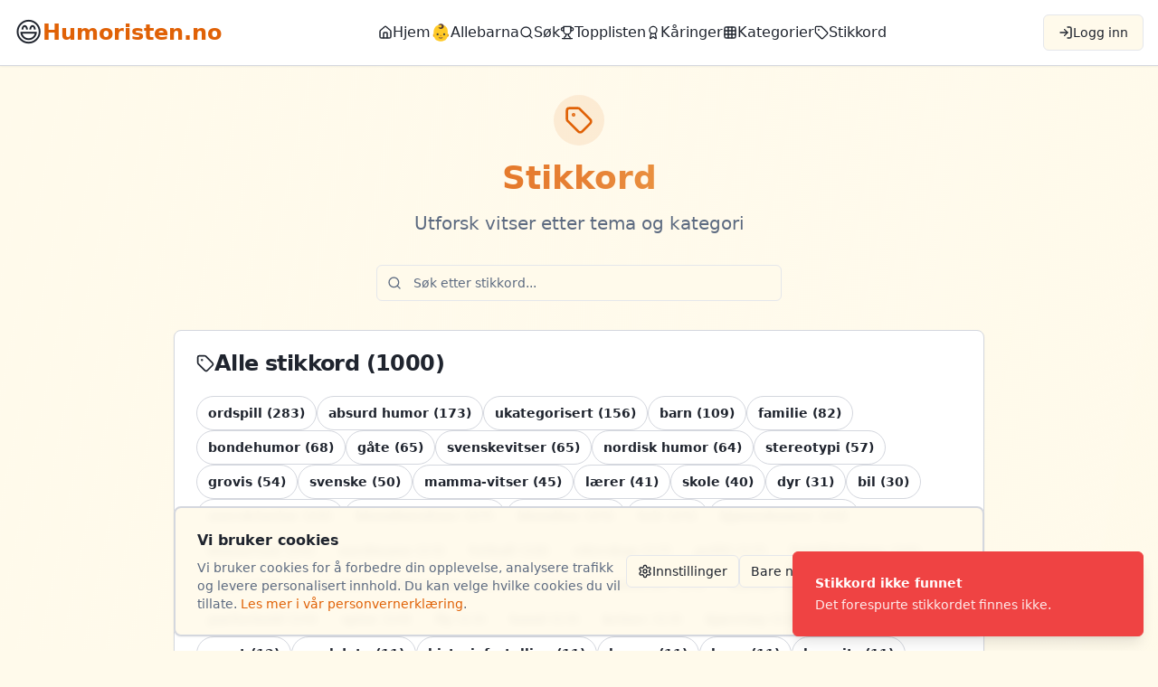

--- FILE ---
content_type: text/html; charset=utf-8
request_url: https://www.google.com/recaptcha/api2/aframe
body_size: 266
content:
<!DOCTYPE HTML><html><head><meta http-equiv="content-type" content="text/html; charset=UTF-8"></head><body><script nonce="Kf0e2U8WISfPV2g8bZdl3g">/** Anti-fraud and anti-abuse applications only. See google.com/recaptcha */ try{var clients={'sodar':'https://pagead2.googlesyndication.com/pagead/sodar?'};window.addEventListener("message",function(a){try{if(a.source===window.parent){var b=JSON.parse(a.data);var c=clients[b['id']];if(c){var d=document.createElement('img');d.src=c+b['params']+'&rc='+(localStorage.getItem("rc::a")?sessionStorage.getItem("rc::b"):"");window.document.body.appendChild(d);sessionStorage.setItem("rc::e",parseInt(sessionStorage.getItem("rc::e")||0)+1);localStorage.setItem("rc::h",'1769914883983');}}}catch(b){}});window.parent.postMessage("_grecaptcha_ready", "*");}catch(b){}</script></body></html>

--- FILE ---
content_type: text/javascript; charset=utf-8
request_url: https://humoristen.no/assets/StikkordDetails-LItLB4fc.js
body_size: 2555
content:
import{j as e}from"./ui-vendor-Btuezr0d.js";import{h as V,u as M,i as G,r as m,L as C}from"./react-vendor-CEbczk5G.js";import{u as O,s as E,H as W,B as H}from"./main-_GQmbtsk.js";import{S as q,a as z,b as Q,c as X,d as g}from"./select-CftxqUch.js";import{P as Y,a as Z,b,c as ee,d as te,e as se}from"./pagination-BNGFu6fy.js";import{H as re,c as T}from"./input-__9h3S-x.js";import{F as ae}from"./Footer-CQmtc_K8.js";import{J as ne}from"./JokeCard-p5XpnkgK.js";import{A as ie}from"./arrow-left-BY--4GIP.js";import{A as oe}from"./arrow-up-narrow-wide-DmSKPcUC.js";import"./query-vendor-CSsiFDbQ.js";import"./chevron-left-B5kKRj8C.js";import"./label-TqaQomiw.js";import"./textarea-SO_U77nO.js";import"./badge-Ckj_8aUL.js";import"./star-4xSbnegk.js";const ye=()=>{const{slug:x}=V(),h=M(),[D,N]=G(),[J,A]=m.useState([]),[o,B]=m.useState(""),[F,y]=m.useState(!0),[k,L]=m.useState("rating_desc"),[d,I]=m.useState(0),{toast:f}=O(),v=15,i=parseInt(D.get("side")||"1",10),l=Math.ceil(d/v);m.useEffect(()=>{x&&R(x)},[x,i,k]);const R=async t=>{try{y(!0);const{data:s,error:n}=await E.rpc("get_all_tags_with_counts");if(n){console.error("Error fetching tags:",n),f({title:"Feil ved henting av stikkord",description:"Kunne ikke finne stikkordet. Prøv igjen senere.",variant:"destructive"}),h("/stikkord");return}const u=s==null?void 0:s.find(r=>r.tag_slug===t);if(!u){f({title:"Stikkord ikke funnet",description:"Det forespurte stikkordet finnes ikke.",variant:"destructive"}),h("/stikkord");return}B(u.tag);const{data:j,error:S}=await E.rpc("get_jokes_by_tag",{tag_param:u.tag});if(S){console.error("Error fetching jokes by tag:",S),f({title:"Feil ved henting av vitser",description:"Kunne ikke hente vitser for dette stikkordet.",variant:"destructive"});return}I((j==null?void 0:j.length)||0);let c=[...j||[]];switch(k){case"rating_desc":c.sort((r,a)=>(a.average_rating||0)-(r.average_rating||0));break;case"rating_asc":c.sort((r,a)=>(r.average_rating||0)-(a.average_rating||0));break;case"date_desc":c.sort((r,a)=>{const _=new Date(r.jokes_published_date||"").getTime();return new Date(a.jokes_published_date||"").getTime()-_});break;case"date_asc":c.sort((r,a)=>{const _=new Date(r.jokes_published_date||"").getTime(),P=new Date(a.jokes_published_date||"").getTime();return _-P});break;case"votes_desc":c.sort((r,a)=>(a.jokes_votes||0)-(r.jokes_votes||0));break;case"votes_asc":c.sort((r,a)=>(r.jokes_votes||0)-(a.jokes_votes||0));break;default:c.sort((r,a)=>(a.average_rating||0)-(r.average_rating||0))}const w=(i-1)*v,U=c.slice(w,w+v);A(U)}catch(s){console.error("Unexpected error:",s),f({title:"Uventet feil",description:"Noe gikk galt. Prøv igjen senere.",variant:"destructive"})}finally{y(!1)}},$=t=>{L(t),N(s=>(s.set("side","1"),s))},p=t=>{N(s=>(s.set("side",t.toString()),s)),window.scrollTo({top:0,behavior:"smooth"})},K=t=>{switch(t){case"rating_desc":return"Høyest rating først";case"rating_asc":return"Lavest rating først";case"date_desc":return"Nyeste først";case"date_asc":return"Eldste først";case"votes_desc":return"Flest stemmer først";case"votes_asc":return"Færrest stemmer først";default:return"Høyest rating først"}};return e.jsxs(e.Fragment,{children:[e.jsxs(W,{children:[e.jsxs("title",{children:[o?`${o} - Stikkord`:"Stikkord"," - Humoristen.no"]}),e.jsx("meta",{name:"description",content:o?`Vitser om ${o}. Les morsomme vitser innen temaet ${o} på Humoristen.no`:"Stikkord på Humoristen.no"}),e.jsx("meta",{name:"robots",content:"index, follow"}),e.jsx("link",{rel:"canonical",href:`https://humoristen.no/stikkord/${x}`})]}),e.jsxs("div",{className:"min-h-screen bg-gradient-to-br from-background via-background/95 to-primary/5",children:[e.jsx(re,{}),e.jsx("main",{className:"container mx-auto px-4 py-8",children:e.jsxs("div",{className:"max-w-4xl mx-auto",children:[e.jsx("nav",{className:"mb-6",children:e.jsxs("div",{className:"flex items-center gap-2 text-sm text-muted-foreground",children:[e.jsx(C,{to:"/",className:"hover:text-foreground transition-colors",children:"Hjem"}),e.jsx("span",{children:"/"}),e.jsx(C,{to:"/stikkord",className:"hover:text-foreground transition-colors",children:"Stikkord"}),e.jsx("span",{children:"/"}),e.jsx("span",{className:"text-foreground",children:o})]})}),e.jsx("div",{className:"mb-6",children:e.jsxs(H,{variant:"ghost",onClick:()=>h("/stikkord"),className:"gap-2",children:[e.jsx(ie,{className:"w-4 h-4"}),"Tilbake til stikkord"]})}),e.jsxs("div",{className:"text-center mb-8",children:[e.jsx("div",{className:"flex justify-center mb-4",children:e.jsx("div",{className:"p-3 bg-primary/10 rounded-full",children:e.jsx(T,{className:"w-8 h-8 text-primary"})})}),e.jsx("h1",{className:"text-4xl font-bold mb-2 bg-gradient-to-r from-primary via-primary/80 to-accent bg-clip-text text-transparent",children:o}),d>0&&e.jsxs("p",{className:"text-muted-foreground",children:[d," ",d===1?"vits":"vitser"," med dette stikkordet"]})]}),d>0&&e.jsx("div",{className:"flex justify-center mb-8",children:e.jsxs("div",{className:"flex items-center gap-3",children:[e.jsx(oe,{className:"h-5 w-5 text-muted-foreground"}),e.jsxs(q,{value:k,onValueChange:$,children:[e.jsx(z,{className:"w-64",children:e.jsx(Q,{children:K(k)})}),e.jsxs(X,{children:[e.jsx(g,{value:"rating_desc",children:"Høyest rating først"}),e.jsx(g,{value:"rating_asc",children:"Lavest rating først"}),e.jsx(g,{value:"date_desc",children:"Nyeste først"}),e.jsx(g,{value:"date_asc",children:"Eldste først"}),e.jsx(g,{value:"votes_desc",children:"Flest stemmer først"}),e.jsx(g,{value:"votes_asc",children:"Færrest stemmer først"})]})]})]})}),F?e.jsx("div",{className:"flex justify-center py-16",children:e.jsx("div",{className:"animate-spin rounded-full h-12 w-12 border-b-2 border-primary"})}):d===0?e.jsxs("div",{className:"text-center py-16",children:[e.jsx(T,{className:"w-16 h-16 text-muted-foreground/50 mx-auto mb-4"}),e.jsx("h2",{className:"text-xl font-semibold mb-2",children:"Ingen vitser funnet"}),e.jsxs("p",{className:"text-muted-foreground mb-6",children:['Det er ingen vitser tilgjengelig for stikkordet "',o,'" akkurat nå.']}),e.jsx("div",{className:"space-y-3",children:e.jsx(H,{onClick:()=>h("/stikkord"),variant:"outline",children:"Se alle stikkord"})})]}):e.jsxs(e.Fragment,{children:[e.jsx("div",{className:"space-y-6",children:J.map(t=>e.jsx(ne,{joke:t.jokes_text,title:t.jokes_title,category:t.category_name,categoryId:t.jokes_category_id,jokeId:t.jokes_id,averageRating:t.average_rating||0,totalRatings:t.total_ratings||0,jokeSlug:t.jokes_slug,jokes_tags:t.jokes_tags,onNewJoke:()=>{},hideNewJokeButton:!0,hideCategory:!1},t.jokes_id))}),l>1&&e.jsx("div",{className:"mt-12 flex justify-center",children:e.jsx(Y,{children:e.jsxs(Z,{children:[i>1&&e.jsx(b,{children:e.jsx(ee,{href:"#",onClick:t=>{t.preventDefault(),p(i-1)}})}),Array.from({length:Math.min(l,5)},(t,s)=>{let n;return l<=5||i<=3?n=s+1:i>=l-2?n=l-4+s:n=i-2+s,e.jsx(b,{children:e.jsx(te,{href:"#",isActive:i===n,onClick:u=>{u.preventDefault(),p(n)},children:n})},n)}),i<l&&e.jsx(b,{children:e.jsx(se,{href:"#",onClick:t=>{t.preventDefault(),p(i+1)}})})]})})})]})]})}),e.jsx(ae,{})]})]})};export{ye as default};


--- FILE ---
content_type: text/javascript; charset=utf-8
request_url: https://humoristen.no/assets/react-vendor-CEbczk5G.js
body_size: 53144
content:
function Fc(e,t){for(var n=0;n<t.length;n++){const r=t[n];if(typeof r!="string"&&!Array.isArray(r)){for(const l in r)if(l!=="default"&&!(l in e)){const i=Object.getOwnPropertyDescriptor(r,l);i&&Object.defineProperty(e,l,i.get?i:{enumerable:!0,get:()=>r[l]})}}}return Object.freeze(Object.defineProperty(e,Symbol.toStringTag,{value:"Module"}))}var oh=typeof globalThis<"u"?globalThis:typeof window<"u"?window:typeof global<"u"?global:typeof self<"u"?self:{};function va(e){return e&&e.__esModule&&Object.prototype.hasOwnProperty.call(e,"default")?e.default:e}function uh(e){if(e.__esModule)return e;var t=e.default;if(typeof t=="function"){var n=function r(){return this instanceof r?Reflect.construct(t,arguments,this.constructor):t.apply(this,arguments)};n.prototype=t.prototype}else n={};return Object.defineProperty(n,"__esModule",{value:!0}),Object.keys(e).forEach(function(r){var l=Object.getOwnPropertyDescriptor(e,r);Object.defineProperty(n,r,l.get?l:{enumerable:!0,get:function(){return e[r]}})}),n}var ya={exports:{}},T={};/**
 * @license React
 * react.production.min.js
 *
 * Copyright (c) Facebook, Inc. and its affiliates.
 *
 * This source code is licensed under the MIT license found in the
 * LICENSE file in the root directory of this source tree.
 */var rr=Symbol.for("react.element"),Uc=Symbol.for("react.portal"),$c=Symbol.for("react.fragment"),Bc=Symbol.for("react.strict_mode"),Ac=Symbol.for("react.profiler"),Vc=Symbol.for("react.provider"),Wc=Symbol.for("react.context"),Hc=Symbol.for("react.forward_ref"),Qc=Symbol.for("react.suspense"),Kc=Symbol.for("react.memo"),Yc=Symbol.for("react.lazy"),eu=Symbol.iterator;function Xc(e){return e===null||typeof e!="object"?null:(e=eu&&e[eu]||e["@@iterator"],typeof e=="function"?e:null)}var ga={isMounted:function(){return!1},enqueueForceUpdate:function(){},enqueueReplaceState:function(){},enqueueSetState:function(){}},wa=Object.assign,Sa={};function sn(e,t,n){this.props=e,this.context=t,this.refs=Sa,this.updater=n||ga}sn.prototype.isReactComponent={};sn.prototype.setState=function(e,t){if(typeof e!="object"&&typeof e!="function"&&e!=null)throw Error("setState(...): takes an object of state variables to update or a function which returns an object of state variables.");this.updater.enqueueSetState(this,e,t,"setState")};sn.prototype.forceUpdate=function(e){this.updater.enqueueForceUpdate(this,e,"forceUpdate")};function ka(){}ka.prototype=sn.prototype;function bi(e,t,n){this.props=e,this.context=t,this.refs=Sa,this.updater=n||ga}var eo=bi.prototype=new ka;eo.constructor=bi;wa(eo,sn.prototype);eo.isPureReactComponent=!0;var tu=Array.isArray,Ea=Object.prototype.hasOwnProperty,to={current:null},Ca={key:!0,ref:!0,__self:!0,__source:!0};function xa(e,t,n){var r,l={},i=null,o=null;if(t!=null)for(r in t.ref!==void 0&&(o=t.ref),t.key!==void 0&&(i=""+t.key),t)Ea.call(t,r)&&!Ca.hasOwnProperty(r)&&(l[r]=t[r]);var u=arguments.length-2;if(u===1)l.children=n;else if(1<u){for(var a=Array(u),s=0;s<u;s++)a[s]=arguments[s+2];l.children=a}if(e&&e.defaultProps)for(r in u=e.defaultProps,u)l[r]===void 0&&(l[r]=u[r]);return{$$typeof:rr,type:e,key:i,ref:o,props:l,_owner:to.current}}function Gc(e,t){return{$$typeof:rr,type:e.type,key:t,ref:e.ref,props:e.props,_owner:e._owner}}function no(e){return typeof e=="object"&&e!==null&&e.$$typeof===rr}function Zc(e){var t={"=":"=0",":":"=2"};return"$"+e.replace(/[=:]/g,function(n){return t[n]})}var nu=/\/+/g;function Rl(e,t){return typeof e=="object"&&e!==null&&e.key!=null?Zc(""+e.key):t.toString(36)}function Nr(e,t,n,r,l){var i=typeof e;(i==="undefined"||i==="boolean")&&(e=null);var o=!1;if(e===null)o=!0;else switch(i){case"string":case"number":o=!0;break;case"object":switch(e.$$typeof){case rr:case Uc:o=!0}}if(o)return o=e,l=l(o),e=r===""?"."+Rl(o,0):r,tu(l)?(n="",e!=null&&(n=e.replace(nu,"$&/")+"/"),Nr(l,t,n,"",function(s){return s})):l!=null&&(no(l)&&(l=Gc(l,n+(!l.key||o&&o.key===l.key?"":(""+l.key).replace(nu,"$&/")+"/")+e)),t.push(l)),1;if(o=0,r=r===""?".":r+":",tu(e))for(var u=0;u<e.length;u++){i=e[u];var a=r+Rl(i,u);o+=Nr(i,t,n,a,l)}else if(a=Xc(e),typeof a=="function")for(e=a.call(e),u=0;!(i=e.next()).done;)i=i.value,a=r+Rl(i,u++),o+=Nr(i,t,n,a,l);else if(i==="object")throw t=String(e),Error("Objects are not valid as a React child (found: "+(t==="[object Object]"?"object with keys {"+Object.keys(e).join(", ")+"}":t)+"). If you meant to render a collection of children, use an array instead.");return o}function cr(e,t,n){if(e==null)return e;var r=[],l=0;return Nr(e,r,"","",function(i){return t.call(n,i,l++)}),r}function Jc(e){if(e._status===-1){var t=e._result;t=t(),t.then(function(n){(e._status===0||e._status===-1)&&(e._status=1,e._result=n)},function(n){(e._status===0||e._status===-1)&&(e._status=2,e._result=n)}),e._status===-1&&(e._status=0,e._result=t)}if(e._status===1)return e._result.default;throw e._result}var ae={current:null},zr={transition:null},qc={ReactCurrentDispatcher:ae,ReactCurrentBatchConfig:zr,ReactCurrentOwner:to};function Pa(){throw Error("act(...) is not supported in production builds of React.")}T.Children={map:cr,forEach:function(e,t,n){cr(e,function(){t.apply(this,arguments)},n)},count:function(e){var t=0;return cr(e,function(){t++}),t},toArray:function(e){return cr(e,function(t){return t})||[]},only:function(e){if(!no(e))throw Error("React.Children.only expected to receive a single React element child.");return e}};T.Component=sn;T.Fragment=$c;T.Profiler=Ac;T.PureComponent=bi;T.StrictMode=Bc;T.Suspense=Qc;T.__SECRET_INTERNALS_DO_NOT_USE_OR_YOU_WILL_BE_FIRED=qc;T.act=Pa;T.cloneElement=function(e,t,n){if(e==null)throw Error("React.cloneElement(...): The argument must be a React element, but you passed "+e+".");var r=wa({},e.props),l=e.key,i=e.ref,o=e._owner;if(t!=null){if(t.ref!==void 0&&(i=t.ref,o=to.current),t.key!==void 0&&(l=""+t.key),e.type&&e.type.defaultProps)var u=e.type.defaultProps;for(a in t)Ea.call(t,a)&&!Ca.hasOwnProperty(a)&&(r[a]=t[a]===void 0&&u!==void 0?u[a]:t[a])}var a=arguments.length-2;if(a===1)r.children=n;else if(1<a){u=Array(a);for(var s=0;s<a;s++)u[s]=arguments[s+2];r.children=u}return{$$typeof:rr,type:e.type,key:l,ref:i,props:r,_owner:o}};T.createContext=function(e){return e={$$typeof:Wc,_currentValue:e,_currentValue2:e,_threadCount:0,Provider:null,Consumer:null,_defaultValue:null,_globalName:null},e.Provider={$$typeof:Vc,_context:e},e.Consumer=e};T.createElement=xa;T.createFactory=function(e){var t=xa.bind(null,e);return t.type=e,t};T.createRef=function(){return{current:null}};T.forwardRef=function(e){return{$$typeof:Hc,render:e}};T.isValidElement=no;T.lazy=function(e){return{$$typeof:Yc,_payload:{_status:-1,_result:e},_init:Jc}};T.memo=function(e,t){return{$$typeof:Kc,type:e,compare:t===void 0?null:t}};T.startTransition=function(e){var t=zr.transition;zr.transition={};try{e()}finally{zr.transition=t}};T.unstable_act=Pa;T.useCallback=function(e,t){return ae.current.useCallback(e,t)};T.useContext=function(e){return ae.current.useContext(e)};T.useDebugValue=function(){};T.useDeferredValue=function(e){return ae.current.useDeferredValue(e)};T.useEffect=function(e,t){return ae.current.useEffect(e,t)};T.useId=function(){return ae.current.useId()};T.useImperativeHandle=function(e,t,n){return ae.current.useImperativeHandle(e,t,n)};T.useInsertionEffect=function(e,t){return ae.current.useInsertionEffect(e,t)};T.useLayoutEffect=function(e,t){return ae.current.useLayoutEffect(e,t)};T.useMemo=function(e,t){return ae.current.useMemo(e,t)};T.useReducer=function(e,t,n){return ae.current.useReducer(e,t,n)};T.useRef=function(e){return ae.current.useRef(e)};T.useState=function(e){return ae.current.useState(e)};T.useSyncExternalStore=function(e,t,n){return ae.current.useSyncExternalStore(e,t,n)};T.useTransition=function(){return ae.current.useTransition()};T.version="18.3.1";ya.exports=T;var E=ya.exports;const bc=va(E),ef=Fc({__proto__:null,default:bc},[E]);var _a={exports:{}},we={},Na={exports:{}},za={};/**
 * @license React
 * scheduler.production.min.js
 *
 * Copyright (c) Facebook, Inc. and its affiliates.
 *
 * This source code is licensed under the MIT license found in the
 * LICENSE file in the root directory of this source tree.
 */(function(e){function t(P,L){var R=P.length;P.push(L);e:for(;0<R;){var H=R-1>>>1,Z=P[H];if(0<l(Z,L))P[H]=L,P[R]=Z,R=H;else break e}}function n(P){return P.length===0?null:P[0]}function r(P){if(P.length===0)return null;var L=P[0],R=P.pop();if(R!==L){P[0]=R;e:for(var H=0,Z=P.length,ar=Z>>>1;H<ar;){var St=2*(H+1)-1,Ll=P[St],kt=St+1,sr=P[kt];if(0>l(Ll,R))kt<Z&&0>l(sr,Ll)?(P[H]=sr,P[kt]=R,H=kt):(P[H]=Ll,P[St]=R,H=St);else if(kt<Z&&0>l(sr,R))P[H]=sr,P[kt]=R,H=kt;else break e}}return L}function l(P,L){var R=P.sortIndex-L.sortIndex;return R!==0?R:P.id-L.id}if(typeof performance=="object"&&typeof performance.now=="function"){var i=performance;e.unstable_now=function(){return i.now()}}else{var o=Date,u=o.now();e.unstable_now=function(){return o.now()-u}}var a=[],s=[],h=1,p=null,m=3,y=!1,g=!1,w=!1,C=typeof setTimeout=="function"?setTimeout:null,f=typeof clearTimeout=="function"?clearTimeout:null,c=typeof setImmediate<"u"?setImmediate:null;typeof navigator<"u"&&navigator.scheduling!==void 0&&navigator.scheduling.isInputPending!==void 0&&navigator.scheduling.isInputPending.bind(navigator.scheduling);function d(P){for(var L=n(s);L!==null;){if(L.callback===null)r(s);else if(L.startTime<=P)r(s),L.sortIndex=L.expirationTime,t(a,L);else break;L=n(s)}}function v(P){if(w=!1,d(P),!g)if(n(a)!==null)g=!0,Nl(k);else{var L=n(s);L!==null&&zl(v,L.startTime-P)}}function k(P,L){g=!1,w&&(w=!1,f(z),z=-1),y=!0;var R=m;try{for(d(L),p=n(a);p!==null&&(!(p.expirationTime>L)||P&&!Ne());){var H=p.callback;if(typeof H=="function"){p.callback=null,m=p.priorityLevel;var Z=H(p.expirationTime<=L);L=e.unstable_now(),typeof Z=="function"?p.callback=Z:p===n(a)&&r(a),d(L)}else r(a);p=n(a)}if(p!==null)var ar=!0;else{var St=n(s);St!==null&&zl(v,St.startTime-L),ar=!1}return ar}finally{p=null,m=R,y=!1}}var _=!1,N=null,z=-1,W=5,O=-1;function Ne(){return!(e.unstable_now()-O<W)}function mn(){if(N!==null){var P=e.unstable_now();O=P;var L=!0;try{L=N(!0,P)}finally{L?vn():(_=!1,N=null)}}else _=!1}var vn;if(typeof c=="function")vn=function(){c(mn)};else if(typeof MessageChannel<"u"){var bo=new MessageChannel,Dc=bo.port2;bo.port1.onmessage=mn,vn=function(){Dc.postMessage(null)}}else vn=function(){C(mn,0)};function Nl(P){N=P,_||(_=!0,vn())}function zl(P,L){z=C(function(){P(e.unstable_now())},L)}e.unstable_IdlePriority=5,e.unstable_ImmediatePriority=1,e.unstable_LowPriority=4,e.unstable_NormalPriority=3,e.unstable_Profiling=null,e.unstable_UserBlockingPriority=2,e.unstable_cancelCallback=function(P){P.callback=null},e.unstable_continueExecution=function(){g||y||(g=!0,Nl(k))},e.unstable_forceFrameRate=function(P){0>P||125<P?console.error("forceFrameRate takes a positive int between 0 and 125, forcing frame rates higher than 125 fps is not supported"):W=0<P?Math.floor(1e3/P):5},e.unstable_getCurrentPriorityLevel=function(){return m},e.unstable_getFirstCallbackNode=function(){return n(a)},e.unstable_next=function(P){switch(m){case 1:case 2:case 3:var L=3;break;default:L=m}var R=m;m=L;try{return P()}finally{m=R}},e.unstable_pauseExecution=function(){},e.unstable_requestPaint=function(){},e.unstable_runWithPriority=function(P,L){switch(P){case 1:case 2:case 3:case 4:case 5:break;default:P=3}var R=m;m=P;try{return L()}finally{m=R}},e.unstable_scheduleCallback=function(P,L,R){var H=e.unstable_now();switch(typeof R=="object"&&R!==null?(R=R.delay,R=typeof R=="number"&&0<R?H+R:H):R=H,P){case 1:var Z=-1;break;case 2:Z=250;break;case 5:Z=1073741823;break;case 4:Z=1e4;break;default:Z=5e3}return Z=R+Z,P={id:h++,callback:L,priorityLevel:P,startTime:R,expirationTime:Z,sortIndex:-1},R>H?(P.sortIndex=R,t(s,P),n(a)===null&&P===n(s)&&(w?(f(z),z=-1):w=!0,zl(v,R-H))):(P.sortIndex=Z,t(a,P),g||y||(g=!0,Nl(k))),P},e.unstable_shouldYield=Ne,e.unstable_wrapCallback=function(P){var L=m;return function(){var R=m;m=L;try{return P.apply(this,arguments)}finally{m=R}}}})(za);Na.exports=za;var tf=Na.exports;/**
 * @license React
 * react-dom.production.min.js
 *
 * Copyright (c) Facebook, Inc. and its affiliates.
 *
 * This source code is licensed under the MIT license found in the
 * LICENSE file in the root directory of this source tree.
 */var nf=E,ge=tf;function S(e){for(var t="https://reactjs.org/docs/error-decoder.html?invariant="+e,n=1;n<arguments.length;n++)t+="&args[]="+encodeURIComponent(arguments[n]);return"Minified React error #"+e+"; visit "+t+" for the full message or use the non-minified dev environment for full errors and additional helpful warnings."}var La=new Set,Un={};function It(e,t){tn(e,t),tn(e+"Capture",t)}function tn(e,t){for(Un[e]=t,e=0;e<t.length;e++)La.add(t[e])}var Qe=!(typeof window>"u"||typeof window.document>"u"||typeof window.document.createElement>"u"),ri=Object.prototype.hasOwnProperty,rf=/^[:A-Z_a-z\u00C0-\u00D6\u00D8-\u00F6\u00F8-\u02FF\u0370-\u037D\u037F-\u1FFF\u200C-\u200D\u2070-\u218F\u2C00-\u2FEF\u3001-\uD7FF\uF900-\uFDCF\uFDF0-\uFFFD][:A-Z_a-z\u00C0-\u00D6\u00D8-\u00F6\u00F8-\u02FF\u0370-\u037D\u037F-\u1FFF\u200C-\u200D\u2070-\u218F\u2C00-\u2FEF\u3001-\uD7FF\uF900-\uFDCF\uFDF0-\uFFFD\-.0-9\u00B7\u0300-\u036F\u203F-\u2040]*$/,ru={},lu={};function lf(e){return ri.call(lu,e)?!0:ri.call(ru,e)?!1:rf.test(e)?lu[e]=!0:(ru[e]=!0,!1)}function of(e,t,n,r){if(n!==null&&n.type===0)return!1;switch(typeof t){case"function":case"symbol":return!0;case"boolean":return r?!1:n!==null?!n.acceptsBooleans:(e=e.toLowerCase().slice(0,5),e!=="data-"&&e!=="aria-");default:return!1}}function uf(e,t,n,r){if(t===null||typeof t>"u"||of(e,t,n,r))return!0;if(r)return!1;if(n!==null)switch(n.type){case 3:return!t;case 4:return t===!1;case 5:return isNaN(t);case 6:return isNaN(t)||1>t}return!1}function se(e,t,n,r,l,i,o){this.acceptsBooleans=t===2||t===3||t===4,this.attributeName=r,this.attributeNamespace=l,this.mustUseProperty=n,this.propertyName=e,this.type=t,this.sanitizeURL=i,this.removeEmptyString=o}var te={};"children dangerouslySetInnerHTML defaultValue defaultChecked innerHTML suppressContentEditableWarning suppressHydrationWarning style".split(" ").forEach(function(e){te[e]=new se(e,0,!1,e,null,!1,!1)});[["acceptCharset","accept-charset"],["className","class"],["htmlFor","for"],["httpEquiv","http-equiv"]].forEach(function(e){var t=e[0];te[t]=new se(t,1,!1,e[1],null,!1,!1)});["contentEditable","draggable","spellCheck","value"].forEach(function(e){te[e]=new se(e,2,!1,e.toLowerCase(),null,!1,!1)});["autoReverse","externalResourcesRequired","focusable","preserveAlpha"].forEach(function(e){te[e]=new se(e,2,!1,e,null,!1,!1)});"allowFullScreen async autoFocus autoPlay controls default defer disabled disablePictureInPicture disableRemotePlayback formNoValidate hidden loop noModule noValidate open playsInline readOnly required reversed scoped seamless itemScope".split(" ").forEach(function(e){te[e]=new se(e,3,!1,e.toLowerCase(),null,!1,!1)});["checked","multiple","muted","selected"].forEach(function(e){te[e]=new se(e,3,!0,e,null,!1,!1)});["capture","download"].forEach(function(e){te[e]=new se(e,4,!1,e,null,!1,!1)});["cols","rows","size","span"].forEach(function(e){te[e]=new se(e,6,!1,e,null,!1,!1)});["rowSpan","start"].forEach(function(e){te[e]=new se(e,5,!1,e.toLowerCase(),null,!1,!1)});var ro=/[\-:]([a-z])/g;function lo(e){return e[1].toUpperCase()}"accent-height alignment-baseline arabic-form baseline-shift cap-height clip-path clip-rule color-interpolation color-interpolation-filters color-profile color-rendering dominant-baseline enable-background fill-opacity fill-rule flood-color flood-opacity font-family font-size font-size-adjust font-stretch font-style font-variant font-weight glyph-name glyph-orientation-horizontal glyph-orientation-vertical horiz-adv-x horiz-origin-x image-rendering letter-spacing lighting-color marker-end marker-mid marker-start overline-position overline-thickness paint-order panose-1 pointer-events rendering-intent shape-rendering stop-color stop-opacity strikethrough-position strikethrough-thickness stroke-dasharray stroke-dashoffset stroke-linecap stroke-linejoin stroke-miterlimit stroke-opacity stroke-width text-anchor text-decoration text-rendering underline-position underline-thickness unicode-bidi unicode-range units-per-em v-alphabetic v-hanging v-ideographic v-mathematical vector-effect vert-adv-y vert-origin-x vert-origin-y word-spacing writing-mode xmlns:xlink x-height".split(" ").forEach(function(e){var t=e.replace(ro,lo);te[t]=new se(t,1,!1,e,null,!1,!1)});"xlink:actuate xlink:arcrole xlink:role xlink:show xlink:title xlink:type".split(" ").forEach(function(e){var t=e.replace(ro,lo);te[t]=new se(t,1,!1,e,"http://www.w3.org/1999/xlink",!1,!1)});["xml:base","xml:lang","xml:space"].forEach(function(e){var t=e.replace(ro,lo);te[t]=new se(t,1,!1,e,"http://www.w3.org/XML/1998/namespace",!1,!1)});["tabIndex","crossOrigin"].forEach(function(e){te[e]=new se(e,1,!1,e.toLowerCase(),null,!1,!1)});te.xlinkHref=new se("xlinkHref",1,!1,"xlink:href","http://www.w3.org/1999/xlink",!0,!1);["src","href","action","formAction"].forEach(function(e){te[e]=new se(e,1,!1,e.toLowerCase(),null,!0,!0)});function io(e,t,n,r){var l=te.hasOwnProperty(t)?te[t]:null;(l!==null?l.type!==0:r||!(2<t.length)||t[0]!=="o"&&t[0]!=="O"||t[1]!=="n"&&t[1]!=="N")&&(uf(t,n,l,r)&&(n=null),r||l===null?lf(t)&&(n===null?e.removeAttribute(t):e.setAttribute(t,""+n)):l.mustUseProperty?e[l.propertyName]=n===null?l.type===3?!1:"":n:(t=l.attributeName,r=l.attributeNamespace,n===null?e.removeAttribute(t):(l=l.type,n=l===3||l===4&&n===!0?"":""+n,r?e.setAttributeNS(r,t,n):e.setAttribute(t,n))))}var Ge=nf.__SECRET_INTERNALS_DO_NOT_USE_OR_YOU_WILL_BE_FIRED,fr=Symbol.for("react.element"),Ft=Symbol.for("react.portal"),Ut=Symbol.for("react.fragment"),oo=Symbol.for("react.strict_mode"),li=Symbol.for("react.profiler"),Ra=Symbol.for("react.provider"),Ta=Symbol.for("react.context"),uo=Symbol.for("react.forward_ref"),ii=Symbol.for("react.suspense"),oi=Symbol.for("react.suspense_list"),ao=Symbol.for("react.memo"),qe=Symbol.for("react.lazy"),Oa=Symbol.for("react.offscreen"),iu=Symbol.iterator;function yn(e){return e===null||typeof e!="object"?null:(e=iu&&e[iu]||e["@@iterator"],typeof e=="function"?e:null)}var A=Object.assign,Tl;function Pn(e){if(Tl===void 0)try{throw Error()}catch(n){var t=n.stack.trim().match(/\n( *(at )?)/);Tl=t&&t[1]||""}return`
`+Tl+e}var Ol=!1;function Ml(e,t){if(!e||Ol)return"";Ol=!0;var n=Error.prepareStackTrace;Error.prepareStackTrace=void 0;try{if(t)if(t=function(){throw Error()},Object.defineProperty(t.prototype,"props",{set:function(){throw Error()}}),typeof Reflect=="object"&&Reflect.construct){try{Reflect.construct(t,[])}catch(s){var r=s}Reflect.construct(e,[],t)}else{try{t.call()}catch(s){r=s}e.call(t.prototype)}else{try{throw Error()}catch(s){r=s}e()}}catch(s){if(s&&r&&typeof s.stack=="string"){for(var l=s.stack.split(`
`),i=r.stack.split(`
`),o=l.length-1,u=i.length-1;1<=o&&0<=u&&l[o]!==i[u];)u--;for(;1<=o&&0<=u;o--,u--)if(l[o]!==i[u]){if(o!==1||u!==1)do if(o--,u--,0>u||l[o]!==i[u]){var a=`
`+l[o].replace(" at new "," at ");return e.displayName&&a.includes("<anonymous>")&&(a=a.replace("<anonymous>",e.displayName)),a}while(1<=o&&0<=u);break}}}finally{Ol=!1,Error.prepareStackTrace=n}return(e=e?e.displayName||e.name:"")?Pn(e):""}function af(e){switch(e.tag){case 5:return Pn(e.type);case 16:return Pn("Lazy");case 13:return Pn("Suspense");case 19:return Pn("SuspenseList");case 0:case 2:case 15:return e=Ml(e.type,!1),e;case 11:return e=Ml(e.type.render,!1),e;case 1:return e=Ml(e.type,!0),e;default:return""}}function ui(e){if(e==null)return null;if(typeof e=="function")return e.displayName||e.name||null;if(typeof e=="string")return e;switch(e){case Ut:return"Fragment";case Ft:return"Portal";case li:return"Profiler";case oo:return"StrictMode";case ii:return"Suspense";case oi:return"SuspenseList"}if(typeof e=="object")switch(e.$$typeof){case Ta:return(e.displayName||"Context")+".Consumer";case Ra:return(e._context.displayName||"Context")+".Provider";case uo:var t=e.render;return e=e.displayName,e||(e=t.displayName||t.name||"",e=e!==""?"ForwardRef("+e+")":"ForwardRef"),e;case ao:return t=e.displayName||null,t!==null?t:ui(e.type)||"Memo";case qe:t=e._payload,e=e._init;try{return ui(e(t))}catch{}}return null}function sf(e){var t=e.type;switch(e.tag){case 24:return"Cache";case 9:return(t.displayName||"Context")+".Consumer";case 10:return(t._context.displayName||"Context")+".Provider";case 18:return"DehydratedFragment";case 11:return e=t.render,e=e.displayName||e.name||"",t.displayName||(e!==""?"ForwardRef("+e+")":"ForwardRef");case 7:return"Fragment";case 5:return t;case 4:return"Portal";case 3:return"Root";case 6:return"Text";case 16:return ui(t);case 8:return t===oo?"StrictMode":"Mode";case 22:return"Offscreen";case 12:return"Profiler";case 21:return"Scope";case 13:return"Suspense";case 19:return"SuspenseList";case 25:return"TracingMarker";case 1:case 0:case 17:case 2:case 14:case 15:if(typeof t=="function")return t.displayName||t.name||null;if(typeof t=="string")return t}return null}function ht(e){switch(typeof e){case"boolean":case"number":case"string":case"undefined":return e;case"object":return e;default:return""}}function Ma(e){var t=e.type;return(e=e.nodeName)&&e.toLowerCase()==="input"&&(t==="checkbox"||t==="radio")}function cf(e){var t=Ma(e)?"checked":"value",n=Object.getOwnPropertyDescriptor(e.constructor.prototype,t),r=""+e[t];if(!e.hasOwnProperty(t)&&typeof n<"u"&&typeof n.get=="function"&&typeof n.set=="function"){var l=n.get,i=n.set;return Object.defineProperty(e,t,{configurable:!0,get:function(){return l.call(this)},set:function(o){r=""+o,i.call(this,o)}}),Object.defineProperty(e,t,{enumerable:n.enumerable}),{getValue:function(){return r},setValue:function(o){r=""+o},stopTracking:function(){e._valueTracker=null,delete e[t]}}}}function dr(e){e._valueTracker||(e._valueTracker=cf(e))}function Ia(e){if(!e)return!1;var t=e._valueTracker;if(!t)return!0;var n=t.getValue(),r="";return e&&(r=Ma(e)?e.checked?"true":"false":e.value),e=r,e!==n?(t.setValue(e),!0):!1}function $r(e){if(e=e||(typeof document<"u"?document:void 0),typeof e>"u")return null;try{return e.activeElement||e.body}catch{return e.body}}function ai(e,t){var n=t.checked;return A({},t,{defaultChecked:void 0,defaultValue:void 0,value:void 0,checked:n??e._wrapperState.initialChecked})}function ou(e,t){var n=t.defaultValue==null?"":t.defaultValue,r=t.checked!=null?t.checked:t.defaultChecked;n=ht(t.value!=null?t.value:n),e._wrapperState={initialChecked:r,initialValue:n,controlled:t.type==="checkbox"||t.type==="radio"?t.checked!=null:t.value!=null}}function ja(e,t){t=t.checked,t!=null&&io(e,"checked",t,!1)}function si(e,t){ja(e,t);var n=ht(t.value),r=t.type;if(n!=null)r==="number"?(n===0&&e.value===""||e.value!=n)&&(e.value=""+n):e.value!==""+n&&(e.value=""+n);else if(r==="submit"||r==="reset"){e.removeAttribute("value");return}t.hasOwnProperty("value")?ci(e,t.type,n):t.hasOwnProperty("defaultValue")&&ci(e,t.type,ht(t.defaultValue)),t.checked==null&&t.defaultChecked!=null&&(e.defaultChecked=!!t.defaultChecked)}function uu(e,t,n){if(t.hasOwnProperty("value")||t.hasOwnProperty("defaultValue")){var r=t.type;if(!(r!=="submit"&&r!=="reset"||t.value!==void 0&&t.value!==null))return;t=""+e._wrapperState.initialValue,n||t===e.value||(e.value=t),e.defaultValue=t}n=e.name,n!==""&&(e.name=""),e.defaultChecked=!!e._wrapperState.initialChecked,n!==""&&(e.name=n)}function ci(e,t,n){(t!=="number"||$r(e.ownerDocument)!==e)&&(n==null?e.defaultValue=""+e._wrapperState.initialValue:e.defaultValue!==""+n&&(e.defaultValue=""+n))}var _n=Array.isArray;function Gt(e,t,n,r){if(e=e.options,t){t={};for(var l=0;l<n.length;l++)t["$"+n[l]]=!0;for(n=0;n<e.length;n++)l=t.hasOwnProperty("$"+e[n].value),e[n].selected!==l&&(e[n].selected=l),l&&r&&(e[n].defaultSelected=!0)}else{for(n=""+ht(n),t=null,l=0;l<e.length;l++){if(e[l].value===n){e[l].selected=!0,r&&(e[l].defaultSelected=!0);return}t!==null||e[l].disabled||(t=e[l])}t!==null&&(t.selected=!0)}}function fi(e,t){if(t.dangerouslySetInnerHTML!=null)throw Error(S(91));return A({},t,{value:void 0,defaultValue:void 0,children:""+e._wrapperState.initialValue})}function au(e,t){var n=t.value;if(n==null){if(n=t.children,t=t.defaultValue,n!=null){if(t!=null)throw Error(S(92));if(_n(n)){if(1<n.length)throw Error(S(93));n=n[0]}t=n}t==null&&(t=""),n=t}e._wrapperState={initialValue:ht(n)}}function Da(e,t){var n=ht(t.value),r=ht(t.defaultValue);n!=null&&(n=""+n,n!==e.value&&(e.value=n),t.defaultValue==null&&e.defaultValue!==n&&(e.defaultValue=n)),r!=null&&(e.defaultValue=""+r)}function su(e){var t=e.textContent;t===e._wrapperState.initialValue&&t!==""&&t!==null&&(e.value=t)}function Fa(e){switch(e){case"svg":return"http://www.w3.org/2000/svg";case"math":return"http://www.w3.org/1998/Math/MathML";default:return"http://www.w3.org/1999/xhtml"}}function di(e,t){return e==null||e==="http://www.w3.org/1999/xhtml"?Fa(t):e==="http://www.w3.org/2000/svg"&&t==="foreignObject"?"http://www.w3.org/1999/xhtml":e}var pr,Ua=function(e){return typeof MSApp<"u"&&MSApp.execUnsafeLocalFunction?function(t,n,r,l){MSApp.execUnsafeLocalFunction(function(){return e(t,n,r,l)})}:e}(function(e,t){if(e.namespaceURI!=="http://www.w3.org/2000/svg"||"innerHTML"in e)e.innerHTML=t;else{for(pr=pr||document.createElement("div"),pr.innerHTML="<svg>"+t.valueOf().toString()+"</svg>",t=pr.firstChild;e.firstChild;)e.removeChild(e.firstChild);for(;t.firstChild;)e.appendChild(t.firstChild)}});function $n(e,t){if(t){var n=e.firstChild;if(n&&n===e.lastChild&&n.nodeType===3){n.nodeValue=t;return}}e.textContent=t}var Ln={animationIterationCount:!0,aspectRatio:!0,borderImageOutset:!0,borderImageSlice:!0,borderImageWidth:!0,boxFlex:!0,boxFlexGroup:!0,boxOrdinalGroup:!0,columnCount:!0,columns:!0,flex:!0,flexGrow:!0,flexPositive:!0,flexShrink:!0,flexNegative:!0,flexOrder:!0,gridArea:!0,gridRow:!0,gridRowEnd:!0,gridRowSpan:!0,gridRowStart:!0,gridColumn:!0,gridColumnEnd:!0,gridColumnSpan:!0,gridColumnStart:!0,fontWeight:!0,lineClamp:!0,lineHeight:!0,opacity:!0,order:!0,orphans:!0,tabSize:!0,widows:!0,zIndex:!0,zoom:!0,fillOpacity:!0,floodOpacity:!0,stopOpacity:!0,strokeDasharray:!0,strokeDashoffset:!0,strokeMiterlimit:!0,strokeOpacity:!0,strokeWidth:!0},ff=["Webkit","ms","Moz","O"];Object.keys(Ln).forEach(function(e){ff.forEach(function(t){t=t+e.charAt(0).toUpperCase()+e.substring(1),Ln[t]=Ln[e]})});function $a(e,t,n){return t==null||typeof t=="boolean"||t===""?"":n||typeof t!="number"||t===0||Ln.hasOwnProperty(e)&&Ln[e]?(""+t).trim():t+"px"}function Ba(e,t){e=e.style;for(var n in t)if(t.hasOwnProperty(n)){var r=n.indexOf("--")===0,l=$a(n,t[n],r);n==="float"&&(n="cssFloat"),r?e.setProperty(n,l):e[n]=l}}var df=A({menuitem:!0},{area:!0,base:!0,br:!0,col:!0,embed:!0,hr:!0,img:!0,input:!0,keygen:!0,link:!0,meta:!0,param:!0,source:!0,track:!0,wbr:!0});function pi(e,t){if(t){if(df[e]&&(t.children!=null||t.dangerouslySetInnerHTML!=null))throw Error(S(137,e));if(t.dangerouslySetInnerHTML!=null){if(t.children!=null)throw Error(S(60));if(typeof t.dangerouslySetInnerHTML!="object"||!("__html"in t.dangerouslySetInnerHTML))throw Error(S(61))}if(t.style!=null&&typeof t.style!="object")throw Error(S(62))}}function hi(e,t){if(e.indexOf("-")===-1)return typeof t.is=="string";switch(e){case"annotation-xml":case"color-profile":case"font-face":case"font-face-src":case"font-face-uri":case"font-face-format":case"font-face-name":case"missing-glyph":return!1;default:return!0}}var mi=null;function so(e){return e=e.target||e.srcElement||window,e.correspondingUseElement&&(e=e.correspondingUseElement),e.nodeType===3?e.parentNode:e}var vi=null,Zt=null,Jt=null;function cu(e){if(e=or(e)){if(typeof vi!="function")throw Error(S(280));var t=e.stateNode;t&&(t=ml(t),vi(e.stateNode,e.type,t))}}function Aa(e){Zt?Jt?Jt.push(e):Jt=[e]:Zt=e}function Va(){if(Zt){var e=Zt,t=Jt;if(Jt=Zt=null,cu(e),t)for(e=0;e<t.length;e++)cu(t[e])}}function Wa(e,t){return e(t)}function Ha(){}var Il=!1;function Qa(e,t,n){if(Il)return e(t,n);Il=!0;try{return Wa(e,t,n)}finally{Il=!1,(Zt!==null||Jt!==null)&&(Ha(),Va())}}function Bn(e,t){var n=e.stateNode;if(n===null)return null;var r=ml(n);if(r===null)return null;n=r[t];e:switch(t){case"onClick":case"onClickCapture":case"onDoubleClick":case"onDoubleClickCapture":case"onMouseDown":case"onMouseDownCapture":case"onMouseMove":case"onMouseMoveCapture":case"onMouseUp":case"onMouseUpCapture":case"onMouseEnter":(r=!r.disabled)||(e=e.type,r=!(e==="button"||e==="input"||e==="select"||e==="textarea")),e=!r;break e;default:e=!1}if(e)return null;if(n&&typeof n!="function")throw Error(S(231,t,typeof n));return n}var yi=!1;if(Qe)try{var gn={};Object.defineProperty(gn,"passive",{get:function(){yi=!0}}),window.addEventListener("test",gn,gn),window.removeEventListener("test",gn,gn)}catch{yi=!1}function pf(e,t,n,r,l,i,o,u,a){var s=Array.prototype.slice.call(arguments,3);try{t.apply(n,s)}catch(h){this.onError(h)}}var Rn=!1,Br=null,Ar=!1,gi=null,hf={onError:function(e){Rn=!0,Br=e}};function mf(e,t,n,r,l,i,o,u,a){Rn=!1,Br=null,pf.apply(hf,arguments)}function vf(e,t,n,r,l,i,o,u,a){if(mf.apply(this,arguments),Rn){if(Rn){var s=Br;Rn=!1,Br=null}else throw Error(S(198));Ar||(Ar=!0,gi=s)}}function jt(e){var t=e,n=e;if(e.alternate)for(;t.return;)t=t.return;else{e=t;do t=e,t.flags&4098&&(n=t.return),e=t.return;while(e)}return t.tag===3?n:null}function Ka(e){if(e.tag===13){var t=e.memoizedState;if(t===null&&(e=e.alternate,e!==null&&(t=e.memoizedState)),t!==null)return t.dehydrated}return null}function fu(e){if(jt(e)!==e)throw Error(S(188))}function yf(e){var t=e.alternate;if(!t){if(t=jt(e),t===null)throw Error(S(188));return t!==e?null:e}for(var n=e,r=t;;){var l=n.return;if(l===null)break;var i=l.alternate;if(i===null){if(r=l.return,r!==null){n=r;continue}break}if(l.child===i.child){for(i=l.child;i;){if(i===n)return fu(l),e;if(i===r)return fu(l),t;i=i.sibling}throw Error(S(188))}if(n.return!==r.return)n=l,r=i;else{for(var o=!1,u=l.child;u;){if(u===n){o=!0,n=l,r=i;break}if(u===r){o=!0,r=l,n=i;break}u=u.sibling}if(!o){for(u=i.child;u;){if(u===n){o=!0,n=i,r=l;break}if(u===r){o=!0,r=i,n=l;break}u=u.sibling}if(!o)throw Error(S(189))}}if(n.alternate!==r)throw Error(S(190))}if(n.tag!==3)throw Error(S(188));return n.stateNode.current===n?e:t}function Ya(e){return e=yf(e),e!==null?Xa(e):null}function Xa(e){if(e.tag===5||e.tag===6)return e;for(e=e.child;e!==null;){var t=Xa(e);if(t!==null)return t;e=e.sibling}return null}var Ga=ge.unstable_scheduleCallback,du=ge.unstable_cancelCallback,gf=ge.unstable_shouldYield,wf=ge.unstable_requestPaint,Q=ge.unstable_now,Sf=ge.unstable_getCurrentPriorityLevel,co=ge.unstable_ImmediatePriority,Za=ge.unstable_UserBlockingPriority,Vr=ge.unstable_NormalPriority,kf=ge.unstable_LowPriority,Ja=ge.unstable_IdlePriority,fl=null,Ue=null;function Ef(e){if(Ue&&typeof Ue.onCommitFiberRoot=="function")try{Ue.onCommitFiberRoot(fl,e,void 0,(e.current.flags&128)===128)}catch{}}var Oe=Math.clz32?Math.clz32:Pf,Cf=Math.log,xf=Math.LN2;function Pf(e){return e>>>=0,e===0?32:31-(Cf(e)/xf|0)|0}var hr=64,mr=4194304;function Nn(e){switch(e&-e){case 1:return 1;case 2:return 2;case 4:return 4;case 8:return 8;case 16:return 16;case 32:return 32;case 64:case 128:case 256:case 512:case 1024:case 2048:case 4096:case 8192:case 16384:case 32768:case 65536:case 131072:case 262144:case 524288:case 1048576:case 2097152:return e&4194240;case 4194304:case 8388608:case 16777216:case 33554432:case 67108864:return e&130023424;case 134217728:return 134217728;case 268435456:return 268435456;case 536870912:return 536870912;case 1073741824:return 1073741824;default:return e}}function Wr(e,t){var n=e.pendingLanes;if(n===0)return 0;var r=0,l=e.suspendedLanes,i=e.pingedLanes,o=n&268435455;if(o!==0){var u=o&~l;u!==0?r=Nn(u):(i&=o,i!==0&&(r=Nn(i)))}else o=n&~l,o!==0?r=Nn(o):i!==0&&(r=Nn(i));if(r===0)return 0;if(t!==0&&t!==r&&!(t&l)&&(l=r&-r,i=t&-t,l>=i||l===16&&(i&4194240)!==0))return t;if(r&4&&(r|=n&16),t=e.entangledLanes,t!==0)for(e=e.entanglements,t&=r;0<t;)n=31-Oe(t),l=1<<n,r|=e[n],t&=~l;return r}function _f(e,t){switch(e){case 1:case 2:case 4:return t+250;case 8:case 16:case 32:case 64:case 128:case 256:case 512:case 1024:case 2048:case 4096:case 8192:case 16384:case 32768:case 65536:case 131072:case 262144:case 524288:case 1048576:case 2097152:return t+5e3;case 4194304:case 8388608:case 16777216:case 33554432:case 67108864:return-1;case 134217728:case 268435456:case 536870912:case 1073741824:return-1;default:return-1}}function Nf(e,t){for(var n=e.suspendedLanes,r=e.pingedLanes,l=e.expirationTimes,i=e.pendingLanes;0<i;){var o=31-Oe(i),u=1<<o,a=l[o];a===-1?(!(u&n)||u&r)&&(l[o]=_f(u,t)):a<=t&&(e.expiredLanes|=u),i&=~u}}function wi(e){return e=e.pendingLanes&-1073741825,e!==0?e:e&1073741824?1073741824:0}function qa(){var e=hr;return hr<<=1,!(hr&4194240)&&(hr=64),e}function jl(e){for(var t=[],n=0;31>n;n++)t.push(e);return t}function lr(e,t,n){e.pendingLanes|=t,t!==536870912&&(e.suspendedLanes=0,e.pingedLanes=0),e=e.eventTimes,t=31-Oe(t),e[t]=n}function zf(e,t){var n=e.pendingLanes&~t;e.pendingLanes=t,e.suspendedLanes=0,e.pingedLanes=0,e.expiredLanes&=t,e.mutableReadLanes&=t,e.entangledLanes&=t,t=e.entanglements;var r=e.eventTimes;for(e=e.expirationTimes;0<n;){var l=31-Oe(n),i=1<<l;t[l]=0,r[l]=-1,e[l]=-1,n&=~i}}function fo(e,t){var n=e.entangledLanes|=t;for(e=e.entanglements;n;){var r=31-Oe(n),l=1<<r;l&t|e[r]&t&&(e[r]|=t),n&=~l}}var I=0;function ba(e){return e&=-e,1<e?4<e?e&268435455?16:536870912:4:1}var es,po,ts,ns,rs,Si=!1,vr=[],it=null,ot=null,ut=null,An=new Map,Vn=new Map,et=[],Lf="mousedown mouseup touchcancel touchend touchstart auxclick dblclick pointercancel pointerdown pointerup dragend dragstart drop compositionend compositionstart keydown keypress keyup input textInput copy cut paste click change contextmenu reset submit".split(" ");function pu(e,t){switch(e){case"focusin":case"focusout":it=null;break;case"dragenter":case"dragleave":ot=null;break;case"mouseover":case"mouseout":ut=null;break;case"pointerover":case"pointerout":An.delete(t.pointerId);break;case"gotpointercapture":case"lostpointercapture":Vn.delete(t.pointerId)}}function wn(e,t,n,r,l,i){return e===null||e.nativeEvent!==i?(e={blockedOn:t,domEventName:n,eventSystemFlags:r,nativeEvent:i,targetContainers:[l]},t!==null&&(t=or(t),t!==null&&po(t)),e):(e.eventSystemFlags|=r,t=e.targetContainers,l!==null&&t.indexOf(l)===-1&&t.push(l),e)}function Rf(e,t,n,r,l){switch(t){case"focusin":return it=wn(it,e,t,n,r,l),!0;case"dragenter":return ot=wn(ot,e,t,n,r,l),!0;case"mouseover":return ut=wn(ut,e,t,n,r,l),!0;case"pointerover":var i=l.pointerId;return An.set(i,wn(An.get(i)||null,e,t,n,r,l)),!0;case"gotpointercapture":return i=l.pointerId,Vn.set(i,wn(Vn.get(i)||null,e,t,n,r,l)),!0}return!1}function ls(e){var t=xt(e.target);if(t!==null){var n=jt(t);if(n!==null){if(t=n.tag,t===13){if(t=Ka(n),t!==null){e.blockedOn=t,rs(e.priority,function(){ts(n)});return}}else if(t===3&&n.stateNode.current.memoizedState.isDehydrated){e.blockedOn=n.tag===3?n.stateNode.containerInfo:null;return}}}e.blockedOn=null}function Lr(e){if(e.blockedOn!==null)return!1;for(var t=e.targetContainers;0<t.length;){var n=ki(e.domEventName,e.eventSystemFlags,t[0],e.nativeEvent);if(n===null){n=e.nativeEvent;var r=new n.constructor(n.type,n);mi=r,n.target.dispatchEvent(r),mi=null}else return t=or(n),t!==null&&po(t),e.blockedOn=n,!1;t.shift()}return!0}function hu(e,t,n){Lr(e)&&n.delete(t)}function Tf(){Si=!1,it!==null&&Lr(it)&&(it=null),ot!==null&&Lr(ot)&&(ot=null),ut!==null&&Lr(ut)&&(ut=null),An.forEach(hu),Vn.forEach(hu)}function Sn(e,t){e.blockedOn===t&&(e.blockedOn=null,Si||(Si=!0,ge.unstable_scheduleCallback(ge.unstable_NormalPriority,Tf)))}function Wn(e){function t(l){return Sn(l,e)}if(0<vr.length){Sn(vr[0],e);for(var n=1;n<vr.length;n++){var r=vr[n];r.blockedOn===e&&(r.blockedOn=null)}}for(it!==null&&Sn(it,e),ot!==null&&Sn(ot,e),ut!==null&&Sn(ut,e),An.forEach(t),Vn.forEach(t),n=0;n<et.length;n++)r=et[n],r.blockedOn===e&&(r.blockedOn=null);for(;0<et.length&&(n=et[0],n.blockedOn===null);)ls(n),n.blockedOn===null&&et.shift()}var qt=Ge.ReactCurrentBatchConfig,Hr=!0;function Of(e,t,n,r){var l=I,i=qt.transition;qt.transition=null;try{I=1,ho(e,t,n,r)}finally{I=l,qt.transition=i}}function Mf(e,t,n,r){var l=I,i=qt.transition;qt.transition=null;try{I=4,ho(e,t,n,r)}finally{I=l,qt.transition=i}}function ho(e,t,n,r){if(Hr){var l=ki(e,t,n,r);if(l===null)Ql(e,t,r,Qr,n),pu(e,r);else if(Rf(l,e,t,n,r))r.stopPropagation();else if(pu(e,r),t&4&&-1<Lf.indexOf(e)){for(;l!==null;){var i=or(l);if(i!==null&&es(i),i=ki(e,t,n,r),i===null&&Ql(e,t,r,Qr,n),i===l)break;l=i}l!==null&&r.stopPropagation()}else Ql(e,t,r,null,n)}}var Qr=null;function ki(e,t,n,r){if(Qr=null,e=so(r),e=xt(e),e!==null)if(t=jt(e),t===null)e=null;else if(n=t.tag,n===13){if(e=Ka(t),e!==null)return e;e=null}else if(n===3){if(t.stateNode.current.memoizedState.isDehydrated)return t.tag===3?t.stateNode.containerInfo:null;e=null}else t!==e&&(e=null);return Qr=e,null}function is(e){switch(e){case"cancel":case"click":case"close":case"contextmenu":case"copy":case"cut":case"auxclick":case"dblclick":case"dragend":case"dragstart":case"drop":case"focusin":case"focusout":case"input":case"invalid":case"keydown":case"keypress":case"keyup":case"mousedown":case"mouseup":case"paste":case"pause":case"play":case"pointercancel":case"pointerdown":case"pointerup":case"ratechange":case"reset":case"resize":case"seeked":case"submit":case"touchcancel":case"touchend":case"touchstart":case"volumechange":case"change":case"selectionchange":case"textInput":case"compositionstart":case"compositionend":case"compositionupdate":case"beforeblur":case"afterblur":case"beforeinput":case"blur":case"fullscreenchange":case"focus":case"hashchange":case"popstate":case"select":case"selectstart":return 1;case"drag":case"dragenter":case"dragexit":case"dragleave":case"dragover":case"mousemove":case"mouseout":case"mouseover":case"pointermove":case"pointerout":case"pointerover":case"scroll":case"toggle":case"touchmove":case"wheel":case"mouseenter":case"mouseleave":case"pointerenter":case"pointerleave":return 4;case"message":switch(Sf()){case co:return 1;case Za:return 4;case Vr:case kf:return 16;case Ja:return 536870912;default:return 16}default:return 16}}var nt=null,mo=null,Rr=null;function os(){if(Rr)return Rr;var e,t=mo,n=t.length,r,l="value"in nt?nt.value:nt.textContent,i=l.length;for(e=0;e<n&&t[e]===l[e];e++);var o=n-e;for(r=1;r<=o&&t[n-r]===l[i-r];r++);return Rr=l.slice(e,1<r?1-r:void 0)}function Tr(e){var t=e.keyCode;return"charCode"in e?(e=e.charCode,e===0&&t===13&&(e=13)):e=t,e===10&&(e=13),32<=e||e===13?e:0}function yr(){return!0}function mu(){return!1}function Se(e){function t(n,r,l,i,o){this._reactName=n,this._targetInst=l,this.type=r,this.nativeEvent=i,this.target=o,this.currentTarget=null;for(var u in e)e.hasOwnProperty(u)&&(n=e[u],this[u]=n?n(i):i[u]);return this.isDefaultPrevented=(i.defaultPrevented!=null?i.defaultPrevented:i.returnValue===!1)?yr:mu,this.isPropagationStopped=mu,this}return A(t.prototype,{preventDefault:function(){this.defaultPrevented=!0;var n=this.nativeEvent;n&&(n.preventDefault?n.preventDefault():typeof n.returnValue!="unknown"&&(n.returnValue=!1),this.isDefaultPrevented=yr)},stopPropagation:function(){var n=this.nativeEvent;n&&(n.stopPropagation?n.stopPropagation():typeof n.cancelBubble!="unknown"&&(n.cancelBubble=!0),this.isPropagationStopped=yr)},persist:function(){},isPersistent:yr}),t}var cn={eventPhase:0,bubbles:0,cancelable:0,timeStamp:function(e){return e.timeStamp||Date.now()},defaultPrevented:0,isTrusted:0},vo=Se(cn),ir=A({},cn,{view:0,detail:0}),If=Se(ir),Dl,Fl,kn,dl=A({},ir,{screenX:0,screenY:0,clientX:0,clientY:0,pageX:0,pageY:0,ctrlKey:0,shiftKey:0,altKey:0,metaKey:0,getModifierState:yo,button:0,buttons:0,relatedTarget:function(e){return e.relatedTarget===void 0?e.fromElement===e.srcElement?e.toElement:e.fromElement:e.relatedTarget},movementX:function(e){return"movementX"in e?e.movementX:(e!==kn&&(kn&&e.type==="mousemove"?(Dl=e.screenX-kn.screenX,Fl=e.screenY-kn.screenY):Fl=Dl=0,kn=e),Dl)},movementY:function(e){return"movementY"in e?e.movementY:Fl}}),vu=Se(dl),jf=A({},dl,{dataTransfer:0}),Df=Se(jf),Ff=A({},ir,{relatedTarget:0}),Ul=Se(Ff),Uf=A({},cn,{animationName:0,elapsedTime:0,pseudoElement:0}),$f=Se(Uf),Bf=A({},cn,{clipboardData:function(e){return"clipboardData"in e?e.clipboardData:window.clipboardData}}),Af=Se(Bf),Vf=A({},cn,{data:0}),yu=Se(Vf),Wf={Esc:"Escape",Spacebar:" ",Left:"ArrowLeft",Up:"ArrowUp",Right:"ArrowRight",Down:"ArrowDown",Del:"Delete",Win:"OS",Menu:"ContextMenu",Apps:"ContextMenu",Scroll:"ScrollLock",MozPrintableKey:"Unidentified"},Hf={8:"Backspace",9:"Tab",12:"Clear",13:"Enter",16:"Shift",17:"Control",18:"Alt",19:"Pause",20:"CapsLock",27:"Escape",32:" ",33:"PageUp",34:"PageDown",35:"End",36:"Home",37:"ArrowLeft",38:"ArrowUp",39:"ArrowRight",40:"ArrowDown",45:"Insert",46:"Delete",112:"F1",113:"F2",114:"F3",115:"F4",116:"F5",117:"F6",118:"F7",119:"F8",120:"F9",121:"F10",122:"F11",123:"F12",144:"NumLock",145:"ScrollLock",224:"Meta"},Qf={Alt:"altKey",Control:"ctrlKey",Meta:"metaKey",Shift:"shiftKey"};function Kf(e){var t=this.nativeEvent;return t.getModifierState?t.getModifierState(e):(e=Qf[e])?!!t[e]:!1}function yo(){return Kf}var Yf=A({},ir,{key:function(e){if(e.key){var t=Wf[e.key]||e.key;if(t!=="Unidentified")return t}return e.type==="keypress"?(e=Tr(e),e===13?"Enter":String.fromCharCode(e)):e.type==="keydown"||e.type==="keyup"?Hf[e.keyCode]||"Unidentified":""},code:0,location:0,ctrlKey:0,shiftKey:0,altKey:0,metaKey:0,repeat:0,locale:0,getModifierState:yo,charCode:function(e){return e.type==="keypress"?Tr(e):0},keyCode:function(e){return e.type==="keydown"||e.type==="keyup"?e.keyCode:0},which:function(e){return e.type==="keypress"?Tr(e):e.type==="keydown"||e.type==="keyup"?e.keyCode:0}}),Xf=Se(Yf),Gf=A({},dl,{pointerId:0,width:0,height:0,pressure:0,tangentialPressure:0,tiltX:0,tiltY:0,twist:0,pointerType:0,isPrimary:0}),gu=Se(Gf),Zf=A({},ir,{touches:0,targetTouches:0,changedTouches:0,altKey:0,metaKey:0,ctrlKey:0,shiftKey:0,getModifierState:yo}),Jf=Se(Zf),qf=A({},cn,{propertyName:0,elapsedTime:0,pseudoElement:0}),bf=Se(qf),ed=A({},dl,{deltaX:function(e){return"deltaX"in e?e.deltaX:"wheelDeltaX"in e?-e.wheelDeltaX:0},deltaY:function(e){return"deltaY"in e?e.deltaY:"wheelDeltaY"in e?-e.wheelDeltaY:"wheelDelta"in e?-e.wheelDelta:0},deltaZ:0,deltaMode:0}),td=Se(ed),nd=[9,13,27,32],go=Qe&&"CompositionEvent"in window,Tn=null;Qe&&"documentMode"in document&&(Tn=document.documentMode);var rd=Qe&&"TextEvent"in window&&!Tn,us=Qe&&(!go||Tn&&8<Tn&&11>=Tn),wu=" ",Su=!1;function as(e,t){switch(e){case"keyup":return nd.indexOf(t.keyCode)!==-1;case"keydown":return t.keyCode!==229;case"keypress":case"mousedown":case"focusout":return!0;default:return!1}}function ss(e){return e=e.detail,typeof e=="object"&&"data"in e?e.data:null}var $t=!1;function ld(e,t){switch(e){case"compositionend":return ss(t);case"keypress":return t.which!==32?null:(Su=!0,wu);case"textInput":return e=t.data,e===wu&&Su?null:e;default:return null}}function id(e,t){if($t)return e==="compositionend"||!go&&as(e,t)?(e=os(),Rr=mo=nt=null,$t=!1,e):null;switch(e){case"paste":return null;case"keypress":if(!(t.ctrlKey||t.altKey||t.metaKey)||t.ctrlKey&&t.altKey){if(t.char&&1<t.char.length)return t.char;if(t.which)return String.fromCharCode(t.which)}return null;case"compositionend":return us&&t.locale!=="ko"?null:t.data;default:return null}}var od={color:!0,date:!0,datetime:!0,"datetime-local":!0,email:!0,month:!0,number:!0,password:!0,range:!0,search:!0,tel:!0,text:!0,time:!0,url:!0,week:!0};function ku(e){var t=e&&e.nodeName&&e.nodeName.toLowerCase();return t==="input"?!!od[e.type]:t==="textarea"}function cs(e,t,n,r){Aa(r),t=Kr(t,"onChange"),0<t.length&&(n=new vo("onChange","change",null,n,r),e.push({event:n,listeners:t}))}var On=null,Hn=null;function ud(e){ks(e,0)}function pl(e){var t=Vt(e);if(Ia(t))return e}function ad(e,t){if(e==="change")return t}var fs=!1;if(Qe){var $l;if(Qe){var Bl="oninput"in document;if(!Bl){var Eu=document.createElement("div");Eu.setAttribute("oninput","return;"),Bl=typeof Eu.oninput=="function"}$l=Bl}else $l=!1;fs=$l&&(!document.documentMode||9<document.documentMode)}function Cu(){On&&(On.detachEvent("onpropertychange",ds),Hn=On=null)}function ds(e){if(e.propertyName==="value"&&pl(Hn)){var t=[];cs(t,Hn,e,so(e)),Qa(ud,t)}}function sd(e,t,n){e==="focusin"?(Cu(),On=t,Hn=n,On.attachEvent("onpropertychange",ds)):e==="focusout"&&Cu()}function cd(e){if(e==="selectionchange"||e==="keyup"||e==="keydown")return pl(Hn)}function fd(e,t){if(e==="click")return pl(t)}function dd(e,t){if(e==="input"||e==="change")return pl(t)}function pd(e,t){return e===t&&(e!==0||1/e===1/t)||e!==e&&t!==t}var Ie=typeof Object.is=="function"?Object.is:pd;function Qn(e,t){if(Ie(e,t))return!0;if(typeof e!="object"||e===null||typeof t!="object"||t===null)return!1;var n=Object.keys(e),r=Object.keys(t);if(n.length!==r.length)return!1;for(r=0;r<n.length;r++){var l=n[r];if(!ri.call(t,l)||!Ie(e[l],t[l]))return!1}return!0}function xu(e){for(;e&&e.firstChild;)e=e.firstChild;return e}function Pu(e,t){var n=xu(e);e=0;for(var r;n;){if(n.nodeType===3){if(r=e+n.textContent.length,e<=t&&r>=t)return{node:n,offset:t-e};e=r}e:{for(;n;){if(n.nextSibling){n=n.nextSibling;break e}n=n.parentNode}n=void 0}n=xu(n)}}function ps(e,t){return e&&t?e===t?!0:e&&e.nodeType===3?!1:t&&t.nodeType===3?ps(e,t.parentNode):"contains"in e?e.contains(t):e.compareDocumentPosition?!!(e.compareDocumentPosition(t)&16):!1:!1}function hs(){for(var e=window,t=$r();t instanceof e.HTMLIFrameElement;){try{var n=typeof t.contentWindow.location.href=="string"}catch{n=!1}if(n)e=t.contentWindow;else break;t=$r(e.document)}return t}function wo(e){var t=e&&e.nodeName&&e.nodeName.toLowerCase();return t&&(t==="input"&&(e.type==="text"||e.type==="search"||e.type==="tel"||e.type==="url"||e.type==="password")||t==="textarea"||e.contentEditable==="true")}function hd(e){var t=hs(),n=e.focusedElem,r=e.selectionRange;if(t!==n&&n&&n.ownerDocument&&ps(n.ownerDocument.documentElement,n)){if(r!==null&&wo(n)){if(t=r.start,e=r.end,e===void 0&&(e=t),"selectionStart"in n)n.selectionStart=t,n.selectionEnd=Math.min(e,n.value.length);else if(e=(t=n.ownerDocument||document)&&t.defaultView||window,e.getSelection){e=e.getSelection();var l=n.textContent.length,i=Math.min(r.start,l);r=r.end===void 0?i:Math.min(r.end,l),!e.extend&&i>r&&(l=r,r=i,i=l),l=Pu(n,i);var o=Pu(n,r);l&&o&&(e.rangeCount!==1||e.anchorNode!==l.node||e.anchorOffset!==l.offset||e.focusNode!==o.node||e.focusOffset!==o.offset)&&(t=t.createRange(),t.setStart(l.node,l.offset),e.removeAllRanges(),i>r?(e.addRange(t),e.extend(o.node,o.offset)):(t.setEnd(o.node,o.offset),e.addRange(t)))}}for(t=[],e=n;e=e.parentNode;)e.nodeType===1&&t.push({element:e,left:e.scrollLeft,top:e.scrollTop});for(typeof n.focus=="function"&&n.focus(),n=0;n<t.length;n++)e=t[n],e.element.scrollLeft=e.left,e.element.scrollTop=e.top}}var md=Qe&&"documentMode"in document&&11>=document.documentMode,Bt=null,Ei=null,Mn=null,Ci=!1;function _u(e,t,n){var r=n.window===n?n.document:n.nodeType===9?n:n.ownerDocument;Ci||Bt==null||Bt!==$r(r)||(r=Bt,"selectionStart"in r&&wo(r)?r={start:r.selectionStart,end:r.selectionEnd}:(r=(r.ownerDocument&&r.ownerDocument.defaultView||window).getSelection(),r={anchorNode:r.anchorNode,anchorOffset:r.anchorOffset,focusNode:r.focusNode,focusOffset:r.focusOffset}),Mn&&Qn(Mn,r)||(Mn=r,r=Kr(Ei,"onSelect"),0<r.length&&(t=new vo("onSelect","select",null,t,n),e.push({event:t,listeners:r}),t.target=Bt)))}function gr(e,t){var n={};return n[e.toLowerCase()]=t.toLowerCase(),n["Webkit"+e]="webkit"+t,n["Moz"+e]="moz"+t,n}var At={animationend:gr("Animation","AnimationEnd"),animationiteration:gr("Animation","AnimationIteration"),animationstart:gr("Animation","AnimationStart"),transitionend:gr("Transition","TransitionEnd")},Al={},ms={};Qe&&(ms=document.createElement("div").style,"AnimationEvent"in window||(delete At.animationend.animation,delete At.animationiteration.animation,delete At.animationstart.animation),"TransitionEvent"in window||delete At.transitionend.transition);function hl(e){if(Al[e])return Al[e];if(!At[e])return e;var t=At[e],n;for(n in t)if(t.hasOwnProperty(n)&&n in ms)return Al[e]=t[n];return e}var vs=hl("animationend"),ys=hl("animationiteration"),gs=hl("animationstart"),ws=hl("transitionend"),Ss=new Map,Nu="abort auxClick cancel canPlay canPlayThrough click close contextMenu copy cut drag dragEnd dragEnter dragExit dragLeave dragOver dragStart drop durationChange emptied encrypted ended error gotPointerCapture input invalid keyDown keyPress keyUp load loadedData loadedMetadata loadStart lostPointerCapture mouseDown mouseMove mouseOut mouseOver mouseUp paste pause play playing pointerCancel pointerDown pointerMove pointerOut pointerOver pointerUp progress rateChange reset resize seeked seeking stalled submit suspend timeUpdate touchCancel touchEnd touchStart volumeChange scroll toggle touchMove waiting wheel".split(" ");function vt(e,t){Ss.set(e,t),It(t,[e])}for(var Vl=0;Vl<Nu.length;Vl++){var Wl=Nu[Vl],vd=Wl.toLowerCase(),yd=Wl[0].toUpperCase()+Wl.slice(1);vt(vd,"on"+yd)}vt(vs,"onAnimationEnd");vt(ys,"onAnimationIteration");vt(gs,"onAnimationStart");vt("dblclick","onDoubleClick");vt("focusin","onFocus");vt("focusout","onBlur");vt(ws,"onTransitionEnd");tn("onMouseEnter",["mouseout","mouseover"]);tn("onMouseLeave",["mouseout","mouseover"]);tn("onPointerEnter",["pointerout","pointerover"]);tn("onPointerLeave",["pointerout","pointerover"]);It("onChange","change click focusin focusout input keydown keyup selectionchange".split(" "));It("onSelect","focusout contextmenu dragend focusin keydown keyup mousedown mouseup selectionchange".split(" "));It("onBeforeInput",["compositionend","keypress","textInput","paste"]);It("onCompositionEnd","compositionend focusout keydown keypress keyup mousedown".split(" "));It("onCompositionStart","compositionstart focusout keydown keypress keyup mousedown".split(" "));It("onCompositionUpdate","compositionupdate focusout keydown keypress keyup mousedown".split(" "));var zn="abort canplay canplaythrough durationchange emptied encrypted ended error loadeddata loadedmetadata loadstart pause play playing progress ratechange resize seeked seeking stalled suspend timeupdate volumechange waiting".split(" "),gd=new Set("cancel close invalid load scroll toggle".split(" ").concat(zn));function zu(e,t,n){var r=e.type||"unknown-event";e.currentTarget=n,vf(r,t,void 0,e),e.currentTarget=null}function ks(e,t){t=(t&4)!==0;for(var n=0;n<e.length;n++){var r=e[n],l=r.event;r=r.listeners;e:{var i=void 0;if(t)for(var o=r.length-1;0<=o;o--){var u=r[o],a=u.instance,s=u.currentTarget;if(u=u.listener,a!==i&&l.isPropagationStopped())break e;zu(l,u,s),i=a}else for(o=0;o<r.length;o++){if(u=r[o],a=u.instance,s=u.currentTarget,u=u.listener,a!==i&&l.isPropagationStopped())break e;zu(l,u,s),i=a}}}if(Ar)throw e=gi,Ar=!1,gi=null,e}function D(e,t){var n=t[zi];n===void 0&&(n=t[zi]=new Set);var r=e+"__bubble";n.has(r)||(Es(t,e,2,!1),n.add(r))}function Hl(e,t,n){var r=0;t&&(r|=4),Es(n,e,r,t)}var wr="_reactListening"+Math.random().toString(36).slice(2);function Kn(e){if(!e[wr]){e[wr]=!0,La.forEach(function(n){n!=="selectionchange"&&(gd.has(n)||Hl(n,!1,e),Hl(n,!0,e))});var t=e.nodeType===9?e:e.ownerDocument;t===null||t[wr]||(t[wr]=!0,Hl("selectionchange",!1,t))}}function Es(e,t,n,r){switch(is(t)){case 1:var l=Of;break;case 4:l=Mf;break;default:l=ho}n=l.bind(null,t,n,e),l=void 0,!yi||t!=="touchstart"&&t!=="touchmove"&&t!=="wheel"||(l=!0),r?l!==void 0?e.addEventListener(t,n,{capture:!0,passive:l}):e.addEventListener(t,n,!0):l!==void 0?e.addEventListener(t,n,{passive:l}):e.addEventListener(t,n,!1)}function Ql(e,t,n,r,l){var i=r;if(!(t&1)&&!(t&2)&&r!==null)e:for(;;){if(r===null)return;var o=r.tag;if(o===3||o===4){var u=r.stateNode.containerInfo;if(u===l||u.nodeType===8&&u.parentNode===l)break;if(o===4)for(o=r.return;o!==null;){var a=o.tag;if((a===3||a===4)&&(a=o.stateNode.containerInfo,a===l||a.nodeType===8&&a.parentNode===l))return;o=o.return}for(;u!==null;){if(o=xt(u),o===null)return;if(a=o.tag,a===5||a===6){r=i=o;continue e}u=u.parentNode}}r=r.return}Qa(function(){var s=i,h=so(n),p=[];e:{var m=Ss.get(e);if(m!==void 0){var y=vo,g=e;switch(e){case"keypress":if(Tr(n)===0)break e;case"keydown":case"keyup":y=Xf;break;case"focusin":g="focus",y=Ul;break;case"focusout":g="blur",y=Ul;break;case"beforeblur":case"afterblur":y=Ul;break;case"click":if(n.button===2)break e;case"auxclick":case"dblclick":case"mousedown":case"mousemove":case"mouseup":case"mouseout":case"mouseover":case"contextmenu":y=vu;break;case"drag":case"dragend":case"dragenter":case"dragexit":case"dragleave":case"dragover":case"dragstart":case"drop":y=Df;break;case"touchcancel":case"touchend":case"touchmove":case"touchstart":y=Jf;break;case vs:case ys:case gs:y=$f;break;case ws:y=bf;break;case"scroll":y=If;break;case"wheel":y=td;break;case"copy":case"cut":case"paste":y=Af;break;case"gotpointercapture":case"lostpointercapture":case"pointercancel":case"pointerdown":case"pointermove":case"pointerout":case"pointerover":case"pointerup":y=gu}var w=(t&4)!==0,C=!w&&e==="scroll",f=w?m!==null?m+"Capture":null:m;w=[];for(var c=s,d;c!==null;){d=c;var v=d.stateNode;if(d.tag===5&&v!==null&&(d=v,f!==null&&(v=Bn(c,f),v!=null&&w.push(Yn(c,v,d)))),C)break;c=c.return}0<w.length&&(m=new y(m,g,null,n,h),p.push({event:m,listeners:w}))}}if(!(t&7)){e:{if(m=e==="mouseover"||e==="pointerover",y=e==="mouseout"||e==="pointerout",m&&n!==mi&&(g=n.relatedTarget||n.fromElement)&&(xt(g)||g[Ke]))break e;if((y||m)&&(m=h.window===h?h:(m=h.ownerDocument)?m.defaultView||m.parentWindow:window,y?(g=n.relatedTarget||n.toElement,y=s,g=g?xt(g):null,g!==null&&(C=jt(g),g!==C||g.tag!==5&&g.tag!==6)&&(g=null)):(y=null,g=s),y!==g)){if(w=vu,v="onMouseLeave",f="onMouseEnter",c="mouse",(e==="pointerout"||e==="pointerover")&&(w=gu,v="onPointerLeave",f="onPointerEnter",c="pointer"),C=y==null?m:Vt(y),d=g==null?m:Vt(g),m=new w(v,c+"leave",y,n,h),m.target=C,m.relatedTarget=d,v=null,xt(h)===s&&(w=new w(f,c+"enter",g,n,h),w.target=d,w.relatedTarget=C,v=w),C=v,y&&g)t:{for(w=y,f=g,c=0,d=w;d;d=Dt(d))c++;for(d=0,v=f;v;v=Dt(v))d++;for(;0<c-d;)w=Dt(w),c--;for(;0<d-c;)f=Dt(f),d--;for(;c--;){if(w===f||f!==null&&w===f.alternate)break t;w=Dt(w),f=Dt(f)}w=null}else w=null;y!==null&&Lu(p,m,y,w,!1),g!==null&&C!==null&&Lu(p,C,g,w,!0)}}e:{if(m=s?Vt(s):window,y=m.nodeName&&m.nodeName.toLowerCase(),y==="select"||y==="input"&&m.type==="file")var k=ad;else if(ku(m))if(fs)k=dd;else{k=cd;var _=sd}else(y=m.nodeName)&&y.toLowerCase()==="input"&&(m.type==="checkbox"||m.type==="radio")&&(k=fd);if(k&&(k=k(e,s))){cs(p,k,n,h);break e}_&&_(e,m,s),e==="focusout"&&(_=m._wrapperState)&&_.controlled&&m.type==="number"&&ci(m,"number",m.value)}switch(_=s?Vt(s):window,e){case"focusin":(ku(_)||_.contentEditable==="true")&&(Bt=_,Ei=s,Mn=null);break;case"focusout":Mn=Ei=Bt=null;break;case"mousedown":Ci=!0;break;case"contextmenu":case"mouseup":case"dragend":Ci=!1,_u(p,n,h);break;case"selectionchange":if(md)break;case"keydown":case"keyup":_u(p,n,h)}var N;if(go)e:{switch(e){case"compositionstart":var z="onCompositionStart";break e;case"compositionend":z="onCompositionEnd";break e;case"compositionupdate":z="onCompositionUpdate";break e}z=void 0}else $t?as(e,n)&&(z="onCompositionEnd"):e==="keydown"&&n.keyCode===229&&(z="onCompositionStart");z&&(us&&n.locale!=="ko"&&($t||z!=="onCompositionStart"?z==="onCompositionEnd"&&$t&&(N=os()):(nt=h,mo="value"in nt?nt.value:nt.textContent,$t=!0)),_=Kr(s,z),0<_.length&&(z=new yu(z,e,null,n,h),p.push({event:z,listeners:_}),N?z.data=N:(N=ss(n),N!==null&&(z.data=N)))),(N=rd?ld(e,n):id(e,n))&&(s=Kr(s,"onBeforeInput"),0<s.length&&(h=new yu("onBeforeInput","beforeinput",null,n,h),p.push({event:h,listeners:s}),h.data=N))}ks(p,t)})}function Yn(e,t,n){return{instance:e,listener:t,currentTarget:n}}function Kr(e,t){for(var n=t+"Capture",r=[];e!==null;){var l=e,i=l.stateNode;l.tag===5&&i!==null&&(l=i,i=Bn(e,n),i!=null&&r.unshift(Yn(e,i,l)),i=Bn(e,t),i!=null&&r.push(Yn(e,i,l))),e=e.return}return r}function Dt(e){if(e===null)return null;do e=e.return;while(e&&e.tag!==5);return e||null}function Lu(e,t,n,r,l){for(var i=t._reactName,o=[];n!==null&&n!==r;){var u=n,a=u.alternate,s=u.stateNode;if(a!==null&&a===r)break;u.tag===5&&s!==null&&(u=s,l?(a=Bn(n,i),a!=null&&o.unshift(Yn(n,a,u))):l||(a=Bn(n,i),a!=null&&o.push(Yn(n,a,u)))),n=n.return}o.length!==0&&e.push({event:t,listeners:o})}var wd=/\r\n?/g,Sd=/\u0000|\uFFFD/g;function Ru(e){return(typeof e=="string"?e:""+e).replace(wd,`
`).replace(Sd,"")}function Sr(e,t,n){if(t=Ru(t),Ru(e)!==t&&n)throw Error(S(425))}function Yr(){}var xi=null,Pi=null;function _i(e,t){return e==="textarea"||e==="noscript"||typeof t.children=="string"||typeof t.children=="number"||typeof t.dangerouslySetInnerHTML=="object"&&t.dangerouslySetInnerHTML!==null&&t.dangerouslySetInnerHTML.__html!=null}var Ni=typeof setTimeout=="function"?setTimeout:void 0,kd=typeof clearTimeout=="function"?clearTimeout:void 0,Tu=typeof Promise=="function"?Promise:void 0,Ed=typeof queueMicrotask=="function"?queueMicrotask:typeof Tu<"u"?function(e){return Tu.resolve(null).then(e).catch(Cd)}:Ni;function Cd(e){setTimeout(function(){throw e})}function Kl(e,t){var n=t,r=0;do{var l=n.nextSibling;if(e.removeChild(n),l&&l.nodeType===8)if(n=l.data,n==="/$"){if(r===0){e.removeChild(l),Wn(t);return}r--}else n!=="$"&&n!=="$?"&&n!=="$!"||r++;n=l}while(n);Wn(t)}function at(e){for(;e!=null;e=e.nextSibling){var t=e.nodeType;if(t===1||t===3)break;if(t===8){if(t=e.data,t==="$"||t==="$!"||t==="$?")break;if(t==="/$")return null}}return e}function Ou(e){e=e.previousSibling;for(var t=0;e;){if(e.nodeType===8){var n=e.data;if(n==="$"||n==="$!"||n==="$?"){if(t===0)return e;t--}else n==="/$"&&t++}e=e.previousSibling}return null}var fn=Math.random().toString(36).slice(2),Fe="__reactFiber$"+fn,Xn="__reactProps$"+fn,Ke="__reactContainer$"+fn,zi="__reactEvents$"+fn,xd="__reactListeners$"+fn,Pd="__reactHandles$"+fn;function xt(e){var t=e[Fe];if(t)return t;for(var n=e.parentNode;n;){if(t=n[Ke]||n[Fe]){if(n=t.alternate,t.child!==null||n!==null&&n.child!==null)for(e=Ou(e);e!==null;){if(n=e[Fe])return n;e=Ou(e)}return t}e=n,n=e.parentNode}return null}function or(e){return e=e[Fe]||e[Ke],!e||e.tag!==5&&e.tag!==6&&e.tag!==13&&e.tag!==3?null:e}function Vt(e){if(e.tag===5||e.tag===6)return e.stateNode;throw Error(S(33))}function ml(e){return e[Xn]||null}var Li=[],Wt=-1;function yt(e){return{current:e}}function F(e){0>Wt||(e.current=Li[Wt],Li[Wt]=null,Wt--)}function j(e,t){Wt++,Li[Wt]=e.current,e.current=t}var mt={},ie=yt(mt),de=yt(!1),Lt=mt;function nn(e,t){var n=e.type.contextTypes;if(!n)return mt;var r=e.stateNode;if(r&&r.__reactInternalMemoizedUnmaskedChildContext===t)return r.__reactInternalMemoizedMaskedChildContext;var l={},i;for(i in n)l[i]=t[i];return r&&(e=e.stateNode,e.__reactInternalMemoizedUnmaskedChildContext=t,e.__reactInternalMemoizedMaskedChildContext=l),l}function pe(e){return e=e.childContextTypes,e!=null}function Xr(){F(de),F(ie)}function Mu(e,t,n){if(ie.current!==mt)throw Error(S(168));j(ie,t),j(de,n)}function Cs(e,t,n){var r=e.stateNode;if(t=t.childContextTypes,typeof r.getChildContext!="function")return n;r=r.getChildContext();for(var l in r)if(!(l in t))throw Error(S(108,sf(e)||"Unknown",l));return A({},n,r)}function Gr(e){return e=(e=e.stateNode)&&e.__reactInternalMemoizedMergedChildContext||mt,Lt=ie.current,j(ie,e),j(de,de.current),!0}function Iu(e,t,n){var r=e.stateNode;if(!r)throw Error(S(169));n?(e=Cs(e,t,Lt),r.__reactInternalMemoizedMergedChildContext=e,F(de),F(ie),j(ie,e)):F(de),j(de,n)}var Ae=null,vl=!1,Yl=!1;function xs(e){Ae===null?Ae=[e]:Ae.push(e)}function _d(e){vl=!0,xs(e)}function gt(){if(!Yl&&Ae!==null){Yl=!0;var e=0,t=I;try{var n=Ae;for(I=1;e<n.length;e++){var r=n[e];do r=r(!0);while(r!==null)}Ae=null,vl=!1}catch(l){throw Ae!==null&&(Ae=Ae.slice(e+1)),Ga(co,gt),l}finally{I=t,Yl=!1}}return null}var Ht=[],Qt=0,Zr=null,Jr=0,ke=[],Ee=0,Rt=null,Ve=1,We="";function Et(e,t){Ht[Qt++]=Jr,Ht[Qt++]=Zr,Zr=e,Jr=t}function Ps(e,t,n){ke[Ee++]=Ve,ke[Ee++]=We,ke[Ee++]=Rt,Rt=e;var r=Ve;e=We;var l=32-Oe(r)-1;r&=~(1<<l),n+=1;var i=32-Oe(t)+l;if(30<i){var o=l-l%5;i=(r&(1<<o)-1).toString(32),r>>=o,l-=o,Ve=1<<32-Oe(t)+l|n<<l|r,We=i+e}else Ve=1<<i|n<<l|r,We=e}function So(e){e.return!==null&&(Et(e,1),Ps(e,1,0))}function ko(e){for(;e===Zr;)Zr=Ht[--Qt],Ht[Qt]=null,Jr=Ht[--Qt],Ht[Qt]=null;for(;e===Rt;)Rt=ke[--Ee],ke[Ee]=null,We=ke[--Ee],ke[Ee]=null,Ve=ke[--Ee],ke[Ee]=null}var ye=null,ve=null,U=!1,Te=null;function _s(e,t){var n=Ce(5,null,null,0);n.elementType="DELETED",n.stateNode=t,n.return=e,t=e.deletions,t===null?(e.deletions=[n],e.flags|=16):t.push(n)}function ju(e,t){switch(e.tag){case 5:var n=e.type;return t=t.nodeType!==1||n.toLowerCase()!==t.nodeName.toLowerCase()?null:t,t!==null?(e.stateNode=t,ye=e,ve=at(t.firstChild),!0):!1;case 6:return t=e.pendingProps===""||t.nodeType!==3?null:t,t!==null?(e.stateNode=t,ye=e,ve=null,!0):!1;case 13:return t=t.nodeType!==8?null:t,t!==null?(n=Rt!==null?{id:Ve,overflow:We}:null,e.memoizedState={dehydrated:t,treeContext:n,retryLane:1073741824},n=Ce(18,null,null,0),n.stateNode=t,n.return=e,e.child=n,ye=e,ve=null,!0):!1;default:return!1}}function Ri(e){return(e.mode&1)!==0&&(e.flags&128)===0}function Ti(e){if(U){var t=ve;if(t){var n=t;if(!ju(e,t)){if(Ri(e))throw Error(S(418));t=at(n.nextSibling);var r=ye;t&&ju(e,t)?_s(r,n):(e.flags=e.flags&-4097|2,U=!1,ye=e)}}else{if(Ri(e))throw Error(S(418));e.flags=e.flags&-4097|2,U=!1,ye=e}}}function Du(e){for(e=e.return;e!==null&&e.tag!==5&&e.tag!==3&&e.tag!==13;)e=e.return;ye=e}function kr(e){if(e!==ye)return!1;if(!U)return Du(e),U=!0,!1;var t;if((t=e.tag!==3)&&!(t=e.tag!==5)&&(t=e.type,t=t!=="head"&&t!=="body"&&!_i(e.type,e.memoizedProps)),t&&(t=ve)){if(Ri(e))throw Ns(),Error(S(418));for(;t;)_s(e,t),t=at(t.nextSibling)}if(Du(e),e.tag===13){if(e=e.memoizedState,e=e!==null?e.dehydrated:null,!e)throw Error(S(317));e:{for(e=e.nextSibling,t=0;e;){if(e.nodeType===8){var n=e.data;if(n==="/$"){if(t===0){ve=at(e.nextSibling);break e}t--}else n!=="$"&&n!=="$!"&&n!=="$?"||t++}e=e.nextSibling}ve=null}}else ve=ye?at(e.stateNode.nextSibling):null;return!0}function Ns(){for(var e=ve;e;)e=at(e.nextSibling)}function rn(){ve=ye=null,U=!1}function Eo(e){Te===null?Te=[e]:Te.push(e)}var Nd=Ge.ReactCurrentBatchConfig;function En(e,t,n){if(e=n.ref,e!==null&&typeof e!="function"&&typeof e!="object"){if(n._owner){if(n=n._owner,n){if(n.tag!==1)throw Error(S(309));var r=n.stateNode}if(!r)throw Error(S(147,e));var l=r,i=""+e;return t!==null&&t.ref!==null&&typeof t.ref=="function"&&t.ref._stringRef===i?t.ref:(t=function(o){var u=l.refs;o===null?delete u[i]:u[i]=o},t._stringRef=i,t)}if(typeof e!="string")throw Error(S(284));if(!n._owner)throw Error(S(290,e))}return e}function Er(e,t){throw e=Object.prototype.toString.call(t),Error(S(31,e==="[object Object]"?"object with keys {"+Object.keys(t).join(", ")+"}":e))}function Fu(e){var t=e._init;return t(e._payload)}function zs(e){function t(f,c){if(e){var d=f.deletions;d===null?(f.deletions=[c],f.flags|=16):d.push(c)}}function n(f,c){if(!e)return null;for(;c!==null;)t(f,c),c=c.sibling;return null}function r(f,c){for(f=new Map;c!==null;)c.key!==null?f.set(c.key,c):f.set(c.index,c),c=c.sibling;return f}function l(f,c){return f=dt(f,c),f.index=0,f.sibling=null,f}function i(f,c,d){return f.index=d,e?(d=f.alternate,d!==null?(d=d.index,d<c?(f.flags|=2,c):d):(f.flags|=2,c)):(f.flags|=1048576,c)}function o(f){return e&&f.alternate===null&&(f.flags|=2),f}function u(f,c,d,v){return c===null||c.tag!==6?(c=ei(d,f.mode,v),c.return=f,c):(c=l(c,d),c.return=f,c)}function a(f,c,d,v){var k=d.type;return k===Ut?h(f,c,d.props.children,v,d.key):c!==null&&(c.elementType===k||typeof k=="object"&&k!==null&&k.$$typeof===qe&&Fu(k)===c.type)?(v=l(c,d.props),v.ref=En(f,c,d),v.return=f,v):(v=Ur(d.type,d.key,d.props,null,f.mode,v),v.ref=En(f,c,d),v.return=f,v)}function s(f,c,d,v){return c===null||c.tag!==4||c.stateNode.containerInfo!==d.containerInfo||c.stateNode.implementation!==d.implementation?(c=ti(d,f.mode,v),c.return=f,c):(c=l(c,d.children||[]),c.return=f,c)}function h(f,c,d,v,k){return c===null||c.tag!==7?(c=zt(d,f.mode,v,k),c.return=f,c):(c=l(c,d),c.return=f,c)}function p(f,c,d){if(typeof c=="string"&&c!==""||typeof c=="number")return c=ei(""+c,f.mode,d),c.return=f,c;if(typeof c=="object"&&c!==null){switch(c.$$typeof){case fr:return d=Ur(c.type,c.key,c.props,null,f.mode,d),d.ref=En(f,null,c),d.return=f,d;case Ft:return c=ti(c,f.mode,d),c.return=f,c;case qe:var v=c._init;return p(f,v(c._payload),d)}if(_n(c)||yn(c))return c=zt(c,f.mode,d,null),c.return=f,c;Er(f,c)}return null}function m(f,c,d,v){var k=c!==null?c.key:null;if(typeof d=="string"&&d!==""||typeof d=="number")return k!==null?null:u(f,c,""+d,v);if(typeof d=="object"&&d!==null){switch(d.$$typeof){case fr:return d.key===k?a(f,c,d,v):null;case Ft:return d.key===k?s(f,c,d,v):null;case qe:return k=d._init,m(f,c,k(d._payload),v)}if(_n(d)||yn(d))return k!==null?null:h(f,c,d,v,null);Er(f,d)}return null}function y(f,c,d,v,k){if(typeof v=="string"&&v!==""||typeof v=="number")return f=f.get(d)||null,u(c,f,""+v,k);if(typeof v=="object"&&v!==null){switch(v.$$typeof){case fr:return f=f.get(v.key===null?d:v.key)||null,a(c,f,v,k);case Ft:return f=f.get(v.key===null?d:v.key)||null,s(c,f,v,k);case qe:var _=v._init;return y(f,c,d,_(v._payload),k)}if(_n(v)||yn(v))return f=f.get(d)||null,h(c,f,v,k,null);Er(c,v)}return null}function g(f,c,d,v){for(var k=null,_=null,N=c,z=c=0,W=null;N!==null&&z<d.length;z++){N.index>z?(W=N,N=null):W=N.sibling;var O=m(f,N,d[z],v);if(O===null){N===null&&(N=W);break}e&&N&&O.alternate===null&&t(f,N),c=i(O,c,z),_===null?k=O:_.sibling=O,_=O,N=W}if(z===d.length)return n(f,N),U&&Et(f,z),k;if(N===null){for(;z<d.length;z++)N=p(f,d[z],v),N!==null&&(c=i(N,c,z),_===null?k=N:_.sibling=N,_=N);return U&&Et(f,z),k}for(N=r(f,N);z<d.length;z++)W=y(N,f,z,d[z],v),W!==null&&(e&&W.alternate!==null&&N.delete(W.key===null?z:W.key),c=i(W,c,z),_===null?k=W:_.sibling=W,_=W);return e&&N.forEach(function(Ne){return t(f,Ne)}),U&&Et(f,z),k}function w(f,c,d,v){var k=yn(d);if(typeof k!="function")throw Error(S(150));if(d=k.call(d),d==null)throw Error(S(151));for(var _=k=null,N=c,z=c=0,W=null,O=d.next();N!==null&&!O.done;z++,O=d.next()){N.index>z?(W=N,N=null):W=N.sibling;var Ne=m(f,N,O.value,v);if(Ne===null){N===null&&(N=W);break}e&&N&&Ne.alternate===null&&t(f,N),c=i(Ne,c,z),_===null?k=Ne:_.sibling=Ne,_=Ne,N=W}if(O.done)return n(f,N),U&&Et(f,z),k;if(N===null){for(;!O.done;z++,O=d.next())O=p(f,O.value,v),O!==null&&(c=i(O,c,z),_===null?k=O:_.sibling=O,_=O);return U&&Et(f,z),k}for(N=r(f,N);!O.done;z++,O=d.next())O=y(N,f,z,O.value,v),O!==null&&(e&&O.alternate!==null&&N.delete(O.key===null?z:O.key),c=i(O,c,z),_===null?k=O:_.sibling=O,_=O);return e&&N.forEach(function(mn){return t(f,mn)}),U&&Et(f,z),k}function C(f,c,d,v){if(typeof d=="object"&&d!==null&&d.type===Ut&&d.key===null&&(d=d.props.children),typeof d=="object"&&d!==null){switch(d.$$typeof){case fr:e:{for(var k=d.key,_=c;_!==null;){if(_.key===k){if(k=d.type,k===Ut){if(_.tag===7){n(f,_.sibling),c=l(_,d.props.children),c.return=f,f=c;break e}}else if(_.elementType===k||typeof k=="object"&&k!==null&&k.$$typeof===qe&&Fu(k)===_.type){n(f,_.sibling),c=l(_,d.props),c.ref=En(f,_,d),c.return=f,f=c;break e}n(f,_);break}else t(f,_);_=_.sibling}d.type===Ut?(c=zt(d.props.children,f.mode,v,d.key),c.return=f,f=c):(v=Ur(d.type,d.key,d.props,null,f.mode,v),v.ref=En(f,c,d),v.return=f,f=v)}return o(f);case Ft:e:{for(_=d.key;c!==null;){if(c.key===_)if(c.tag===4&&c.stateNode.containerInfo===d.containerInfo&&c.stateNode.implementation===d.implementation){n(f,c.sibling),c=l(c,d.children||[]),c.return=f,f=c;break e}else{n(f,c);break}else t(f,c);c=c.sibling}c=ti(d,f.mode,v),c.return=f,f=c}return o(f);case qe:return _=d._init,C(f,c,_(d._payload),v)}if(_n(d))return g(f,c,d,v);if(yn(d))return w(f,c,d,v);Er(f,d)}return typeof d=="string"&&d!==""||typeof d=="number"?(d=""+d,c!==null&&c.tag===6?(n(f,c.sibling),c=l(c,d),c.return=f,f=c):(n(f,c),c=ei(d,f.mode,v),c.return=f,f=c),o(f)):n(f,c)}return C}var ln=zs(!0),Ls=zs(!1),qr=yt(null),br=null,Kt=null,Co=null;function xo(){Co=Kt=br=null}function Po(e){var t=qr.current;F(qr),e._currentValue=t}function Oi(e,t,n){for(;e!==null;){var r=e.alternate;if((e.childLanes&t)!==t?(e.childLanes|=t,r!==null&&(r.childLanes|=t)):r!==null&&(r.childLanes&t)!==t&&(r.childLanes|=t),e===n)break;e=e.return}}function bt(e,t){br=e,Co=Kt=null,e=e.dependencies,e!==null&&e.firstContext!==null&&(e.lanes&t&&(fe=!0),e.firstContext=null)}function Pe(e){var t=e._currentValue;if(Co!==e)if(e={context:e,memoizedValue:t,next:null},Kt===null){if(br===null)throw Error(S(308));Kt=e,br.dependencies={lanes:0,firstContext:e}}else Kt=Kt.next=e;return t}var Pt=null;function _o(e){Pt===null?Pt=[e]:Pt.push(e)}function Rs(e,t,n,r){var l=t.interleaved;return l===null?(n.next=n,_o(t)):(n.next=l.next,l.next=n),t.interleaved=n,Ye(e,r)}function Ye(e,t){e.lanes|=t;var n=e.alternate;for(n!==null&&(n.lanes|=t),n=e,e=e.return;e!==null;)e.childLanes|=t,n=e.alternate,n!==null&&(n.childLanes|=t),n=e,e=e.return;return n.tag===3?n.stateNode:null}var be=!1;function No(e){e.updateQueue={baseState:e.memoizedState,firstBaseUpdate:null,lastBaseUpdate:null,shared:{pending:null,interleaved:null,lanes:0},effects:null}}function Ts(e,t){e=e.updateQueue,t.updateQueue===e&&(t.updateQueue={baseState:e.baseState,firstBaseUpdate:e.firstBaseUpdate,lastBaseUpdate:e.lastBaseUpdate,shared:e.shared,effects:e.effects})}function He(e,t){return{eventTime:e,lane:t,tag:0,payload:null,callback:null,next:null}}function st(e,t,n){var r=e.updateQueue;if(r===null)return null;if(r=r.shared,M&2){var l=r.pending;return l===null?t.next=t:(t.next=l.next,l.next=t),r.pending=t,Ye(e,n)}return l=r.interleaved,l===null?(t.next=t,_o(r)):(t.next=l.next,l.next=t),r.interleaved=t,Ye(e,n)}function Or(e,t,n){if(t=t.updateQueue,t!==null&&(t=t.shared,(n&4194240)!==0)){var r=t.lanes;r&=e.pendingLanes,n|=r,t.lanes=n,fo(e,n)}}function Uu(e,t){var n=e.updateQueue,r=e.alternate;if(r!==null&&(r=r.updateQueue,n===r)){var l=null,i=null;if(n=n.firstBaseUpdate,n!==null){do{var o={eventTime:n.eventTime,lane:n.lane,tag:n.tag,payload:n.payload,callback:n.callback,next:null};i===null?l=i=o:i=i.next=o,n=n.next}while(n!==null);i===null?l=i=t:i=i.next=t}else l=i=t;n={baseState:r.baseState,firstBaseUpdate:l,lastBaseUpdate:i,shared:r.shared,effects:r.effects},e.updateQueue=n;return}e=n.lastBaseUpdate,e===null?n.firstBaseUpdate=t:e.next=t,n.lastBaseUpdate=t}function el(e,t,n,r){var l=e.updateQueue;be=!1;var i=l.firstBaseUpdate,o=l.lastBaseUpdate,u=l.shared.pending;if(u!==null){l.shared.pending=null;var a=u,s=a.next;a.next=null,o===null?i=s:o.next=s,o=a;var h=e.alternate;h!==null&&(h=h.updateQueue,u=h.lastBaseUpdate,u!==o&&(u===null?h.firstBaseUpdate=s:u.next=s,h.lastBaseUpdate=a))}if(i!==null){var p=l.baseState;o=0,h=s=a=null,u=i;do{var m=u.lane,y=u.eventTime;if((r&m)===m){h!==null&&(h=h.next={eventTime:y,lane:0,tag:u.tag,payload:u.payload,callback:u.callback,next:null});e:{var g=e,w=u;switch(m=t,y=n,w.tag){case 1:if(g=w.payload,typeof g=="function"){p=g.call(y,p,m);break e}p=g;break e;case 3:g.flags=g.flags&-65537|128;case 0:if(g=w.payload,m=typeof g=="function"?g.call(y,p,m):g,m==null)break e;p=A({},p,m);break e;case 2:be=!0}}u.callback!==null&&u.lane!==0&&(e.flags|=64,m=l.effects,m===null?l.effects=[u]:m.push(u))}else y={eventTime:y,lane:m,tag:u.tag,payload:u.payload,callback:u.callback,next:null},h===null?(s=h=y,a=p):h=h.next=y,o|=m;if(u=u.next,u===null){if(u=l.shared.pending,u===null)break;m=u,u=m.next,m.next=null,l.lastBaseUpdate=m,l.shared.pending=null}}while(!0);if(h===null&&(a=p),l.baseState=a,l.firstBaseUpdate=s,l.lastBaseUpdate=h,t=l.shared.interleaved,t!==null){l=t;do o|=l.lane,l=l.next;while(l!==t)}else i===null&&(l.shared.lanes=0);Ot|=o,e.lanes=o,e.memoizedState=p}}function $u(e,t,n){if(e=t.effects,t.effects=null,e!==null)for(t=0;t<e.length;t++){var r=e[t],l=r.callback;if(l!==null){if(r.callback=null,r=n,typeof l!="function")throw Error(S(191,l));l.call(r)}}}var ur={},$e=yt(ur),Gn=yt(ur),Zn=yt(ur);function _t(e){if(e===ur)throw Error(S(174));return e}function zo(e,t){switch(j(Zn,t),j(Gn,e),j($e,ur),e=t.nodeType,e){case 9:case 11:t=(t=t.documentElement)?t.namespaceURI:di(null,"");break;default:e=e===8?t.parentNode:t,t=e.namespaceURI||null,e=e.tagName,t=di(t,e)}F($e),j($e,t)}function on(){F($e),F(Gn),F(Zn)}function Os(e){_t(Zn.current);var t=_t($e.current),n=di(t,e.type);t!==n&&(j(Gn,e),j($e,n))}function Lo(e){Gn.current===e&&(F($e),F(Gn))}var $=yt(0);function tl(e){for(var t=e;t!==null;){if(t.tag===13){var n=t.memoizedState;if(n!==null&&(n=n.dehydrated,n===null||n.data==="$?"||n.data==="$!"))return t}else if(t.tag===19&&t.memoizedProps.revealOrder!==void 0){if(t.flags&128)return t}else if(t.child!==null){t.child.return=t,t=t.child;continue}if(t===e)break;for(;t.sibling===null;){if(t.return===null||t.return===e)return null;t=t.return}t.sibling.return=t.return,t=t.sibling}return null}var Xl=[];function Ro(){for(var e=0;e<Xl.length;e++)Xl[e]._workInProgressVersionPrimary=null;Xl.length=0}var Mr=Ge.ReactCurrentDispatcher,Gl=Ge.ReactCurrentBatchConfig,Tt=0,B=null,X=null,J=null,nl=!1,In=!1,Jn=0,zd=0;function ne(){throw Error(S(321))}function To(e,t){if(t===null)return!1;for(var n=0;n<t.length&&n<e.length;n++)if(!Ie(e[n],t[n]))return!1;return!0}function Oo(e,t,n,r,l,i){if(Tt=i,B=t,t.memoizedState=null,t.updateQueue=null,t.lanes=0,Mr.current=e===null||e.memoizedState===null?Od:Md,e=n(r,l),In){i=0;do{if(In=!1,Jn=0,25<=i)throw Error(S(301));i+=1,J=X=null,t.updateQueue=null,Mr.current=Id,e=n(r,l)}while(In)}if(Mr.current=rl,t=X!==null&&X.next!==null,Tt=0,J=X=B=null,nl=!1,t)throw Error(S(300));return e}function Mo(){var e=Jn!==0;return Jn=0,e}function De(){var e={memoizedState:null,baseState:null,baseQueue:null,queue:null,next:null};return J===null?B.memoizedState=J=e:J=J.next=e,J}function _e(){if(X===null){var e=B.alternate;e=e!==null?e.memoizedState:null}else e=X.next;var t=J===null?B.memoizedState:J.next;if(t!==null)J=t,X=e;else{if(e===null)throw Error(S(310));X=e,e={memoizedState:X.memoizedState,baseState:X.baseState,baseQueue:X.baseQueue,queue:X.queue,next:null},J===null?B.memoizedState=J=e:J=J.next=e}return J}function qn(e,t){return typeof t=="function"?t(e):t}function Zl(e){var t=_e(),n=t.queue;if(n===null)throw Error(S(311));n.lastRenderedReducer=e;var r=X,l=r.baseQueue,i=n.pending;if(i!==null){if(l!==null){var o=l.next;l.next=i.next,i.next=o}r.baseQueue=l=i,n.pending=null}if(l!==null){i=l.next,r=r.baseState;var u=o=null,a=null,s=i;do{var h=s.lane;if((Tt&h)===h)a!==null&&(a=a.next={lane:0,action:s.action,hasEagerState:s.hasEagerState,eagerState:s.eagerState,next:null}),r=s.hasEagerState?s.eagerState:e(r,s.action);else{var p={lane:h,action:s.action,hasEagerState:s.hasEagerState,eagerState:s.eagerState,next:null};a===null?(u=a=p,o=r):a=a.next=p,B.lanes|=h,Ot|=h}s=s.next}while(s!==null&&s!==i);a===null?o=r:a.next=u,Ie(r,t.memoizedState)||(fe=!0),t.memoizedState=r,t.baseState=o,t.baseQueue=a,n.lastRenderedState=r}if(e=n.interleaved,e!==null){l=e;do i=l.lane,B.lanes|=i,Ot|=i,l=l.next;while(l!==e)}else l===null&&(n.lanes=0);return[t.memoizedState,n.dispatch]}function Jl(e){var t=_e(),n=t.queue;if(n===null)throw Error(S(311));n.lastRenderedReducer=e;var r=n.dispatch,l=n.pending,i=t.memoizedState;if(l!==null){n.pending=null;var o=l=l.next;do i=e(i,o.action),o=o.next;while(o!==l);Ie(i,t.memoizedState)||(fe=!0),t.memoizedState=i,t.baseQueue===null&&(t.baseState=i),n.lastRenderedState=i}return[i,r]}function Ms(){}function Is(e,t){var n=B,r=_e(),l=t(),i=!Ie(r.memoizedState,l);if(i&&(r.memoizedState=l,fe=!0),r=r.queue,Io(Fs.bind(null,n,r,e),[e]),r.getSnapshot!==t||i||J!==null&&J.memoizedState.tag&1){if(n.flags|=2048,bn(9,Ds.bind(null,n,r,l,t),void 0,null),q===null)throw Error(S(349));Tt&30||js(n,t,l)}return l}function js(e,t,n){e.flags|=16384,e={getSnapshot:t,value:n},t=B.updateQueue,t===null?(t={lastEffect:null,stores:null},B.updateQueue=t,t.stores=[e]):(n=t.stores,n===null?t.stores=[e]:n.push(e))}function Ds(e,t,n,r){t.value=n,t.getSnapshot=r,Us(t)&&$s(e)}function Fs(e,t,n){return n(function(){Us(t)&&$s(e)})}function Us(e){var t=e.getSnapshot;e=e.value;try{var n=t();return!Ie(e,n)}catch{return!0}}function $s(e){var t=Ye(e,1);t!==null&&Me(t,e,1,-1)}function Bu(e){var t=De();return typeof e=="function"&&(e=e()),t.memoizedState=t.baseState=e,e={pending:null,interleaved:null,lanes:0,dispatch:null,lastRenderedReducer:qn,lastRenderedState:e},t.queue=e,e=e.dispatch=Td.bind(null,B,e),[t.memoizedState,e]}function bn(e,t,n,r){return e={tag:e,create:t,destroy:n,deps:r,next:null},t=B.updateQueue,t===null?(t={lastEffect:null,stores:null},B.updateQueue=t,t.lastEffect=e.next=e):(n=t.lastEffect,n===null?t.lastEffect=e.next=e:(r=n.next,n.next=e,e.next=r,t.lastEffect=e)),e}function Bs(){return _e().memoizedState}function Ir(e,t,n,r){var l=De();B.flags|=e,l.memoizedState=bn(1|t,n,void 0,r===void 0?null:r)}function yl(e,t,n,r){var l=_e();r=r===void 0?null:r;var i=void 0;if(X!==null){var o=X.memoizedState;if(i=o.destroy,r!==null&&To(r,o.deps)){l.memoizedState=bn(t,n,i,r);return}}B.flags|=e,l.memoizedState=bn(1|t,n,i,r)}function Au(e,t){return Ir(8390656,8,e,t)}function Io(e,t){return yl(2048,8,e,t)}function As(e,t){return yl(4,2,e,t)}function Vs(e,t){return yl(4,4,e,t)}function Ws(e,t){if(typeof t=="function")return e=e(),t(e),function(){t(null)};if(t!=null)return e=e(),t.current=e,function(){t.current=null}}function Hs(e,t,n){return n=n!=null?n.concat([e]):null,yl(4,4,Ws.bind(null,t,e),n)}function jo(){}function Qs(e,t){var n=_e();t=t===void 0?null:t;var r=n.memoizedState;return r!==null&&t!==null&&To(t,r[1])?r[0]:(n.memoizedState=[e,t],e)}function Ks(e,t){var n=_e();t=t===void 0?null:t;var r=n.memoizedState;return r!==null&&t!==null&&To(t,r[1])?r[0]:(e=e(),n.memoizedState=[e,t],e)}function Ys(e,t,n){return Tt&21?(Ie(n,t)||(n=qa(),B.lanes|=n,Ot|=n,e.baseState=!0),t):(e.baseState&&(e.baseState=!1,fe=!0),e.memoizedState=n)}function Ld(e,t){var n=I;I=n!==0&&4>n?n:4,e(!0);var r=Gl.transition;Gl.transition={};try{e(!1),t()}finally{I=n,Gl.transition=r}}function Xs(){return _e().memoizedState}function Rd(e,t,n){var r=ft(e);if(n={lane:r,action:n,hasEagerState:!1,eagerState:null,next:null},Gs(e))Zs(t,n);else if(n=Rs(e,t,n,r),n!==null){var l=ue();Me(n,e,r,l),Js(n,t,r)}}function Td(e,t,n){var r=ft(e),l={lane:r,action:n,hasEagerState:!1,eagerState:null,next:null};if(Gs(e))Zs(t,l);else{var i=e.alternate;if(e.lanes===0&&(i===null||i.lanes===0)&&(i=t.lastRenderedReducer,i!==null))try{var o=t.lastRenderedState,u=i(o,n);if(l.hasEagerState=!0,l.eagerState=u,Ie(u,o)){var a=t.interleaved;a===null?(l.next=l,_o(t)):(l.next=a.next,a.next=l),t.interleaved=l;return}}catch{}finally{}n=Rs(e,t,l,r),n!==null&&(l=ue(),Me(n,e,r,l),Js(n,t,r))}}function Gs(e){var t=e.alternate;return e===B||t!==null&&t===B}function Zs(e,t){In=nl=!0;var n=e.pending;n===null?t.next=t:(t.next=n.next,n.next=t),e.pending=t}function Js(e,t,n){if(n&4194240){var r=t.lanes;r&=e.pendingLanes,n|=r,t.lanes=n,fo(e,n)}}var rl={readContext:Pe,useCallback:ne,useContext:ne,useEffect:ne,useImperativeHandle:ne,useInsertionEffect:ne,useLayoutEffect:ne,useMemo:ne,useReducer:ne,useRef:ne,useState:ne,useDebugValue:ne,useDeferredValue:ne,useTransition:ne,useMutableSource:ne,useSyncExternalStore:ne,useId:ne,unstable_isNewReconciler:!1},Od={readContext:Pe,useCallback:function(e,t){return De().memoizedState=[e,t===void 0?null:t],e},useContext:Pe,useEffect:Au,useImperativeHandle:function(e,t,n){return n=n!=null?n.concat([e]):null,Ir(4194308,4,Ws.bind(null,t,e),n)},useLayoutEffect:function(e,t){return Ir(4194308,4,e,t)},useInsertionEffect:function(e,t){return Ir(4,2,e,t)},useMemo:function(e,t){var n=De();return t=t===void 0?null:t,e=e(),n.memoizedState=[e,t],e},useReducer:function(e,t,n){var r=De();return t=n!==void 0?n(t):t,r.memoizedState=r.baseState=t,e={pending:null,interleaved:null,lanes:0,dispatch:null,lastRenderedReducer:e,lastRenderedState:t},r.queue=e,e=e.dispatch=Rd.bind(null,B,e),[r.memoizedState,e]},useRef:function(e){var t=De();return e={current:e},t.memoizedState=e},useState:Bu,useDebugValue:jo,useDeferredValue:function(e){return De().memoizedState=e},useTransition:function(){var e=Bu(!1),t=e[0];return e=Ld.bind(null,e[1]),De().memoizedState=e,[t,e]},useMutableSource:function(){},useSyncExternalStore:function(e,t,n){var r=B,l=De();if(U){if(n===void 0)throw Error(S(407));n=n()}else{if(n=t(),q===null)throw Error(S(349));Tt&30||js(r,t,n)}l.memoizedState=n;var i={value:n,getSnapshot:t};return l.queue=i,Au(Fs.bind(null,r,i,e),[e]),r.flags|=2048,bn(9,Ds.bind(null,r,i,n,t),void 0,null),n},useId:function(){var e=De(),t=q.identifierPrefix;if(U){var n=We,r=Ve;n=(r&~(1<<32-Oe(r)-1)).toString(32)+n,t=":"+t+"R"+n,n=Jn++,0<n&&(t+="H"+n.toString(32)),t+=":"}else n=zd++,t=":"+t+"r"+n.toString(32)+":";return e.memoizedState=t},unstable_isNewReconciler:!1},Md={readContext:Pe,useCallback:Qs,useContext:Pe,useEffect:Io,useImperativeHandle:Hs,useInsertionEffect:As,useLayoutEffect:Vs,useMemo:Ks,useReducer:Zl,useRef:Bs,useState:function(){return Zl(qn)},useDebugValue:jo,useDeferredValue:function(e){var t=_e();return Ys(t,X.memoizedState,e)},useTransition:function(){var e=Zl(qn)[0],t=_e().memoizedState;return[e,t]},useMutableSource:Ms,useSyncExternalStore:Is,useId:Xs,unstable_isNewReconciler:!1},Id={readContext:Pe,useCallback:Qs,useContext:Pe,useEffect:Io,useImperativeHandle:Hs,useInsertionEffect:As,useLayoutEffect:Vs,useMemo:Ks,useReducer:Jl,useRef:Bs,useState:function(){return Jl(qn)},useDebugValue:jo,useDeferredValue:function(e){var t=_e();return X===null?t.memoizedState=e:Ys(t,X.memoizedState,e)},useTransition:function(){var e=Jl(qn)[0],t=_e().memoizedState;return[e,t]},useMutableSource:Ms,useSyncExternalStore:Is,useId:Xs,unstable_isNewReconciler:!1};function Le(e,t){if(e&&e.defaultProps){t=A({},t),e=e.defaultProps;for(var n in e)t[n]===void 0&&(t[n]=e[n]);return t}return t}function Mi(e,t,n,r){t=e.memoizedState,n=n(r,t),n=n==null?t:A({},t,n),e.memoizedState=n,e.lanes===0&&(e.updateQueue.baseState=n)}var gl={isMounted:function(e){return(e=e._reactInternals)?jt(e)===e:!1},enqueueSetState:function(e,t,n){e=e._reactInternals;var r=ue(),l=ft(e),i=He(r,l);i.payload=t,n!=null&&(i.callback=n),t=st(e,i,l),t!==null&&(Me(t,e,l,r),Or(t,e,l))},enqueueReplaceState:function(e,t,n){e=e._reactInternals;var r=ue(),l=ft(e),i=He(r,l);i.tag=1,i.payload=t,n!=null&&(i.callback=n),t=st(e,i,l),t!==null&&(Me(t,e,l,r),Or(t,e,l))},enqueueForceUpdate:function(e,t){e=e._reactInternals;var n=ue(),r=ft(e),l=He(n,r);l.tag=2,t!=null&&(l.callback=t),t=st(e,l,r),t!==null&&(Me(t,e,r,n),Or(t,e,r))}};function Vu(e,t,n,r,l,i,o){return e=e.stateNode,typeof e.shouldComponentUpdate=="function"?e.shouldComponentUpdate(r,i,o):t.prototype&&t.prototype.isPureReactComponent?!Qn(n,r)||!Qn(l,i):!0}function qs(e,t,n){var r=!1,l=mt,i=t.contextType;return typeof i=="object"&&i!==null?i=Pe(i):(l=pe(t)?Lt:ie.current,r=t.contextTypes,i=(r=r!=null)?nn(e,l):mt),t=new t(n,i),e.memoizedState=t.state!==null&&t.state!==void 0?t.state:null,t.updater=gl,e.stateNode=t,t._reactInternals=e,r&&(e=e.stateNode,e.__reactInternalMemoizedUnmaskedChildContext=l,e.__reactInternalMemoizedMaskedChildContext=i),t}function Wu(e,t,n,r){e=t.state,typeof t.componentWillReceiveProps=="function"&&t.componentWillReceiveProps(n,r),typeof t.UNSAFE_componentWillReceiveProps=="function"&&t.UNSAFE_componentWillReceiveProps(n,r),t.state!==e&&gl.enqueueReplaceState(t,t.state,null)}function Ii(e,t,n,r){var l=e.stateNode;l.props=n,l.state=e.memoizedState,l.refs={},No(e);var i=t.contextType;typeof i=="object"&&i!==null?l.context=Pe(i):(i=pe(t)?Lt:ie.current,l.context=nn(e,i)),l.state=e.memoizedState,i=t.getDerivedStateFromProps,typeof i=="function"&&(Mi(e,t,i,n),l.state=e.memoizedState),typeof t.getDerivedStateFromProps=="function"||typeof l.getSnapshotBeforeUpdate=="function"||typeof l.UNSAFE_componentWillMount!="function"&&typeof l.componentWillMount!="function"||(t=l.state,typeof l.componentWillMount=="function"&&l.componentWillMount(),typeof l.UNSAFE_componentWillMount=="function"&&l.UNSAFE_componentWillMount(),t!==l.state&&gl.enqueueReplaceState(l,l.state,null),el(e,n,l,r),l.state=e.memoizedState),typeof l.componentDidMount=="function"&&(e.flags|=4194308)}function un(e,t){try{var n="",r=t;do n+=af(r),r=r.return;while(r);var l=n}catch(i){l=`
Error generating stack: `+i.message+`
`+i.stack}return{value:e,source:t,stack:l,digest:null}}function ql(e,t,n){return{value:e,source:null,stack:n??null,digest:t??null}}function ji(e,t){try{console.error(t.value)}catch(n){setTimeout(function(){throw n})}}var jd=typeof WeakMap=="function"?WeakMap:Map;function bs(e,t,n){n=He(-1,n),n.tag=3,n.payload={element:null};var r=t.value;return n.callback=function(){il||(il=!0,Qi=r),ji(e,t)},n}function ec(e,t,n){n=He(-1,n),n.tag=3;var r=e.type.getDerivedStateFromError;if(typeof r=="function"){var l=t.value;n.payload=function(){return r(l)},n.callback=function(){ji(e,t)}}var i=e.stateNode;return i!==null&&typeof i.componentDidCatch=="function"&&(n.callback=function(){ji(e,t),typeof r!="function"&&(ct===null?ct=new Set([this]):ct.add(this));var o=t.stack;this.componentDidCatch(t.value,{componentStack:o!==null?o:""})}),n}function Hu(e,t,n){var r=e.pingCache;if(r===null){r=e.pingCache=new jd;var l=new Set;r.set(t,l)}else l=r.get(t),l===void 0&&(l=new Set,r.set(t,l));l.has(n)||(l.add(n),e=Gd.bind(null,e,t,n),t.then(e,e))}function Qu(e){do{var t;if((t=e.tag===13)&&(t=e.memoizedState,t=t!==null?t.dehydrated!==null:!0),t)return e;e=e.return}while(e!==null);return null}function Ku(e,t,n,r,l){return e.mode&1?(e.flags|=65536,e.lanes=l,e):(e===t?e.flags|=65536:(e.flags|=128,n.flags|=131072,n.flags&=-52805,n.tag===1&&(n.alternate===null?n.tag=17:(t=He(-1,1),t.tag=2,st(n,t,1))),n.lanes|=1),e)}var Dd=Ge.ReactCurrentOwner,fe=!1;function oe(e,t,n,r){t.child=e===null?Ls(t,null,n,r):ln(t,e.child,n,r)}function Yu(e,t,n,r,l){n=n.render;var i=t.ref;return bt(t,l),r=Oo(e,t,n,r,i,l),n=Mo(),e!==null&&!fe?(t.updateQueue=e.updateQueue,t.flags&=-2053,e.lanes&=~l,Xe(e,t,l)):(U&&n&&So(t),t.flags|=1,oe(e,t,r,l),t.child)}function Xu(e,t,n,r,l){if(e===null){var i=n.type;return typeof i=="function"&&!Wo(i)&&i.defaultProps===void 0&&n.compare===null&&n.defaultProps===void 0?(t.tag=15,t.type=i,tc(e,t,i,r,l)):(e=Ur(n.type,null,r,t,t.mode,l),e.ref=t.ref,e.return=t,t.child=e)}if(i=e.child,!(e.lanes&l)){var o=i.memoizedProps;if(n=n.compare,n=n!==null?n:Qn,n(o,r)&&e.ref===t.ref)return Xe(e,t,l)}return t.flags|=1,e=dt(i,r),e.ref=t.ref,e.return=t,t.child=e}function tc(e,t,n,r,l){if(e!==null){var i=e.memoizedProps;if(Qn(i,r)&&e.ref===t.ref)if(fe=!1,t.pendingProps=r=i,(e.lanes&l)!==0)e.flags&131072&&(fe=!0);else return t.lanes=e.lanes,Xe(e,t,l)}return Di(e,t,n,r,l)}function nc(e,t,n){var r=t.pendingProps,l=r.children,i=e!==null?e.memoizedState:null;if(r.mode==="hidden")if(!(t.mode&1))t.memoizedState={baseLanes:0,cachePool:null,transitions:null},j(Xt,me),me|=n;else{if(!(n&1073741824))return e=i!==null?i.baseLanes|n:n,t.lanes=t.childLanes=1073741824,t.memoizedState={baseLanes:e,cachePool:null,transitions:null},t.updateQueue=null,j(Xt,me),me|=e,null;t.memoizedState={baseLanes:0,cachePool:null,transitions:null},r=i!==null?i.baseLanes:n,j(Xt,me),me|=r}else i!==null?(r=i.baseLanes|n,t.memoizedState=null):r=n,j(Xt,me),me|=r;return oe(e,t,l,n),t.child}function rc(e,t){var n=t.ref;(e===null&&n!==null||e!==null&&e.ref!==n)&&(t.flags|=512,t.flags|=2097152)}function Di(e,t,n,r,l){var i=pe(n)?Lt:ie.current;return i=nn(t,i),bt(t,l),n=Oo(e,t,n,r,i,l),r=Mo(),e!==null&&!fe?(t.updateQueue=e.updateQueue,t.flags&=-2053,e.lanes&=~l,Xe(e,t,l)):(U&&r&&So(t),t.flags|=1,oe(e,t,n,l),t.child)}function Gu(e,t,n,r,l){if(pe(n)){var i=!0;Gr(t)}else i=!1;if(bt(t,l),t.stateNode===null)jr(e,t),qs(t,n,r),Ii(t,n,r,l),r=!0;else if(e===null){var o=t.stateNode,u=t.memoizedProps;o.props=u;var a=o.context,s=n.contextType;typeof s=="object"&&s!==null?s=Pe(s):(s=pe(n)?Lt:ie.current,s=nn(t,s));var h=n.getDerivedStateFromProps,p=typeof h=="function"||typeof o.getSnapshotBeforeUpdate=="function";p||typeof o.UNSAFE_componentWillReceiveProps!="function"&&typeof o.componentWillReceiveProps!="function"||(u!==r||a!==s)&&Wu(t,o,r,s),be=!1;var m=t.memoizedState;o.state=m,el(t,r,o,l),a=t.memoizedState,u!==r||m!==a||de.current||be?(typeof h=="function"&&(Mi(t,n,h,r),a=t.memoizedState),(u=be||Vu(t,n,u,r,m,a,s))?(p||typeof o.UNSAFE_componentWillMount!="function"&&typeof o.componentWillMount!="function"||(typeof o.componentWillMount=="function"&&o.componentWillMount(),typeof o.UNSAFE_componentWillMount=="function"&&o.UNSAFE_componentWillMount()),typeof o.componentDidMount=="function"&&(t.flags|=4194308)):(typeof o.componentDidMount=="function"&&(t.flags|=4194308),t.memoizedProps=r,t.memoizedState=a),o.props=r,o.state=a,o.context=s,r=u):(typeof o.componentDidMount=="function"&&(t.flags|=4194308),r=!1)}else{o=t.stateNode,Ts(e,t),u=t.memoizedProps,s=t.type===t.elementType?u:Le(t.type,u),o.props=s,p=t.pendingProps,m=o.context,a=n.contextType,typeof a=="object"&&a!==null?a=Pe(a):(a=pe(n)?Lt:ie.current,a=nn(t,a));var y=n.getDerivedStateFromProps;(h=typeof y=="function"||typeof o.getSnapshotBeforeUpdate=="function")||typeof o.UNSAFE_componentWillReceiveProps!="function"&&typeof o.componentWillReceiveProps!="function"||(u!==p||m!==a)&&Wu(t,o,r,a),be=!1,m=t.memoizedState,o.state=m,el(t,r,o,l);var g=t.memoizedState;u!==p||m!==g||de.current||be?(typeof y=="function"&&(Mi(t,n,y,r),g=t.memoizedState),(s=be||Vu(t,n,s,r,m,g,a)||!1)?(h||typeof o.UNSAFE_componentWillUpdate!="function"&&typeof o.componentWillUpdate!="function"||(typeof o.componentWillUpdate=="function"&&o.componentWillUpdate(r,g,a),typeof o.UNSAFE_componentWillUpdate=="function"&&o.UNSAFE_componentWillUpdate(r,g,a)),typeof o.componentDidUpdate=="function"&&(t.flags|=4),typeof o.getSnapshotBeforeUpdate=="function"&&(t.flags|=1024)):(typeof o.componentDidUpdate!="function"||u===e.memoizedProps&&m===e.memoizedState||(t.flags|=4),typeof o.getSnapshotBeforeUpdate!="function"||u===e.memoizedProps&&m===e.memoizedState||(t.flags|=1024),t.memoizedProps=r,t.memoizedState=g),o.props=r,o.state=g,o.context=a,r=s):(typeof o.componentDidUpdate!="function"||u===e.memoizedProps&&m===e.memoizedState||(t.flags|=4),typeof o.getSnapshotBeforeUpdate!="function"||u===e.memoizedProps&&m===e.memoizedState||(t.flags|=1024),r=!1)}return Fi(e,t,n,r,i,l)}function Fi(e,t,n,r,l,i){rc(e,t);var o=(t.flags&128)!==0;if(!r&&!o)return l&&Iu(t,n,!1),Xe(e,t,i);r=t.stateNode,Dd.current=t;var u=o&&typeof n.getDerivedStateFromError!="function"?null:r.render();return t.flags|=1,e!==null&&o?(t.child=ln(t,e.child,null,i),t.child=ln(t,null,u,i)):oe(e,t,u,i),t.memoizedState=r.state,l&&Iu(t,n,!0),t.child}function lc(e){var t=e.stateNode;t.pendingContext?Mu(e,t.pendingContext,t.pendingContext!==t.context):t.context&&Mu(e,t.context,!1),zo(e,t.containerInfo)}function Zu(e,t,n,r,l){return rn(),Eo(l),t.flags|=256,oe(e,t,n,r),t.child}var Ui={dehydrated:null,treeContext:null,retryLane:0};function $i(e){return{baseLanes:e,cachePool:null,transitions:null}}function ic(e,t,n){var r=t.pendingProps,l=$.current,i=!1,o=(t.flags&128)!==0,u;if((u=o)||(u=e!==null&&e.memoizedState===null?!1:(l&2)!==0),u?(i=!0,t.flags&=-129):(e===null||e.memoizedState!==null)&&(l|=1),j($,l&1),e===null)return Ti(t),e=t.memoizedState,e!==null&&(e=e.dehydrated,e!==null)?(t.mode&1?e.data==="$!"?t.lanes=8:t.lanes=1073741824:t.lanes=1,null):(o=r.children,e=r.fallback,i?(r=t.mode,i=t.child,o={mode:"hidden",children:o},!(r&1)&&i!==null?(i.childLanes=0,i.pendingProps=o):i=kl(o,r,0,null),e=zt(e,r,n,null),i.return=t,e.return=t,i.sibling=e,t.child=i,t.child.memoizedState=$i(n),t.memoizedState=Ui,e):Do(t,o));if(l=e.memoizedState,l!==null&&(u=l.dehydrated,u!==null))return Fd(e,t,o,r,u,l,n);if(i){i=r.fallback,o=t.mode,l=e.child,u=l.sibling;var a={mode:"hidden",children:r.children};return!(o&1)&&t.child!==l?(r=t.child,r.childLanes=0,r.pendingProps=a,t.deletions=null):(r=dt(l,a),r.subtreeFlags=l.subtreeFlags&14680064),u!==null?i=dt(u,i):(i=zt(i,o,n,null),i.flags|=2),i.return=t,r.return=t,r.sibling=i,t.child=r,r=i,i=t.child,o=e.child.memoizedState,o=o===null?$i(n):{baseLanes:o.baseLanes|n,cachePool:null,transitions:o.transitions},i.memoizedState=o,i.childLanes=e.childLanes&~n,t.memoizedState=Ui,r}return i=e.child,e=i.sibling,r=dt(i,{mode:"visible",children:r.children}),!(t.mode&1)&&(r.lanes=n),r.return=t,r.sibling=null,e!==null&&(n=t.deletions,n===null?(t.deletions=[e],t.flags|=16):n.push(e)),t.child=r,t.memoizedState=null,r}function Do(e,t){return t=kl({mode:"visible",children:t},e.mode,0,null),t.return=e,e.child=t}function Cr(e,t,n,r){return r!==null&&Eo(r),ln(t,e.child,null,n),e=Do(t,t.pendingProps.children),e.flags|=2,t.memoizedState=null,e}function Fd(e,t,n,r,l,i,o){if(n)return t.flags&256?(t.flags&=-257,r=ql(Error(S(422))),Cr(e,t,o,r)):t.memoizedState!==null?(t.child=e.child,t.flags|=128,null):(i=r.fallback,l=t.mode,r=kl({mode:"visible",children:r.children},l,0,null),i=zt(i,l,o,null),i.flags|=2,r.return=t,i.return=t,r.sibling=i,t.child=r,t.mode&1&&ln(t,e.child,null,o),t.child.memoizedState=$i(o),t.memoizedState=Ui,i);if(!(t.mode&1))return Cr(e,t,o,null);if(l.data==="$!"){if(r=l.nextSibling&&l.nextSibling.dataset,r)var u=r.dgst;return r=u,i=Error(S(419)),r=ql(i,r,void 0),Cr(e,t,o,r)}if(u=(o&e.childLanes)!==0,fe||u){if(r=q,r!==null){switch(o&-o){case 4:l=2;break;case 16:l=8;break;case 64:case 128:case 256:case 512:case 1024:case 2048:case 4096:case 8192:case 16384:case 32768:case 65536:case 131072:case 262144:case 524288:case 1048576:case 2097152:case 4194304:case 8388608:case 16777216:case 33554432:case 67108864:l=32;break;case 536870912:l=268435456;break;default:l=0}l=l&(r.suspendedLanes|o)?0:l,l!==0&&l!==i.retryLane&&(i.retryLane=l,Ye(e,l),Me(r,e,l,-1))}return Vo(),r=ql(Error(S(421))),Cr(e,t,o,r)}return l.data==="$?"?(t.flags|=128,t.child=e.child,t=Zd.bind(null,e),l._reactRetry=t,null):(e=i.treeContext,ve=at(l.nextSibling),ye=t,U=!0,Te=null,e!==null&&(ke[Ee++]=Ve,ke[Ee++]=We,ke[Ee++]=Rt,Ve=e.id,We=e.overflow,Rt=t),t=Do(t,r.children),t.flags|=4096,t)}function Ju(e,t,n){e.lanes|=t;var r=e.alternate;r!==null&&(r.lanes|=t),Oi(e.return,t,n)}function bl(e,t,n,r,l){var i=e.memoizedState;i===null?e.memoizedState={isBackwards:t,rendering:null,renderingStartTime:0,last:r,tail:n,tailMode:l}:(i.isBackwards=t,i.rendering=null,i.renderingStartTime=0,i.last=r,i.tail=n,i.tailMode=l)}function oc(e,t,n){var r=t.pendingProps,l=r.revealOrder,i=r.tail;if(oe(e,t,r.children,n),r=$.current,r&2)r=r&1|2,t.flags|=128;else{if(e!==null&&e.flags&128)e:for(e=t.child;e!==null;){if(e.tag===13)e.memoizedState!==null&&Ju(e,n,t);else if(e.tag===19)Ju(e,n,t);else if(e.child!==null){e.child.return=e,e=e.child;continue}if(e===t)break e;for(;e.sibling===null;){if(e.return===null||e.return===t)break e;e=e.return}e.sibling.return=e.return,e=e.sibling}r&=1}if(j($,r),!(t.mode&1))t.memoizedState=null;else switch(l){case"forwards":for(n=t.child,l=null;n!==null;)e=n.alternate,e!==null&&tl(e)===null&&(l=n),n=n.sibling;n=l,n===null?(l=t.child,t.child=null):(l=n.sibling,n.sibling=null),bl(t,!1,l,n,i);break;case"backwards":for(n=null,l=t.child,t.child=null;l!==null;){if(e=l.alternate,e!==null&&tl(e)===null){t.child=l;break}e=l.sibling,l.sibling=n,n=l,l=e}bl(t,!0,n,null,i);break;case"together":bl(t,!1,null,null,void 0);break;default:t.memoizedState=null}return t.child}function jr(e,t){!(t.mode&1)&&e!==null&&(e.alternate=null,t.alternate=null,t.flags|=2)}function Xe(e,t,n){if(e!==null&&(t.dependencies=e.dependencies),Ot|=t.lanes,!(n&t.childLanes))return null;if(e!==null&&t.child!==e.child)throw Error(S(153));if(t.child!==null){for(e=t.child,n=dt(e,e.pendingProps),t.child=n,n.return=t;e.sibling!==null;)e=e.sibling,n=n.sibling=dt(e,e.pendingProps),n.return=t;n.sibling=null}return t.child}function Ud(e,t,n){switch(t.tag){case 3:lc(t),rn();break;case 5:Os(t);break;case 1:pe(t.type)&&Gr(t);break;case 4:zo(t,t.stateNode.containerInfo);break;case 10:var r=t.type._context,l=t.memoizedProps.value;j(qr,r._currentValue),r._currentValue=l;break;case 13:if(r=t.memoizedState,r!==null)return r.dehydrated!==null?(j($,$.current&1),t.flags|=128,null):n&t.child.childLanes?ic(e,t,n):(j($,$.current&1),e=Xe(e,t,n),e!==null?e.sibling:null);j($,$.current&1);break;case 19:if(r=(n&t.childLanes)!==0,e.flags&128){if(r)return oc(e,t,n);t.flags|=128}if(l=t.memoizedState,l!==null&&(l.rendering=null,l.tail=null,l.lastEffect=null),j($,$.current),r)break;return null;case 22:case 23:return t.lanes=0,nc(e,t,n)}return Xe(e,t,n)}var uc,Bi,ac,sc;uc=function(e,t){for(var n=t.child;n!==null;){if(n.tag===5||n.tag===6)e.appendChild(n.stateNode);else if(n.tag!==4&&n.child!==null){n.child.return=n,n=n.child;continue}if(n===t)break;for(;n.sibling===null;){if(n.return===null||n.return===t)return;n=n.return}n.sibling.return=n.return,n=n.sibling}};Bi=function(){};ac=function(e,t,n,r){var l=e.memoizedProps;if(l!==r){e=t.stateNode,_t($e.current);var i=null;switch(n){case"input":l=ai(e,l),r=ai(e,r),i=[];break;case"select":l=A({},l,{value:void 0}),r=A({},r,{value:void 0}),i=[];break;case"textarea":l=fi(e,l),r=fi(e,r),i=[];break;default:typeof l.onClick!="function"&&typeof r.onClick=="function"&&(e.onclick=Yr)}pi(n,r);var o;n=null;for(s in l)if(!r.hasOwnProperty(s)&&l.hasOwnProperty(s)&&l[s]!=null)if(s==="style"){var u=l[s];for(o in u)u.hasOwnProperty(o)&&(n||(n={}),n[o]="")}else s!=="dangerouslySetInnerHTML"&&s!=="children"&&s!=="suppressContentEditableWarning"&&s!=="suppressHydrationWarning"&&s!=="autoFocus"&&(Un.hasOwnProperty(s)?i||(i=[]):(i=i||[]).push(s,null));for(s in r){var a=r[s];if(u=l!=null?l[s]:void 0,r.hasOwnProperty(s)&&a!==u&&(a!=null||u!=null))if(s==="style")if(u){for(o in u)!u.hasOwnProperty(o)||a&&a.hasOwnProperty(o)||(n||(n={}),n[o]="");for(o in a)a.hasOwnProperty(o)&&u[o]!==a[o]&&(n||(n={}),n[o]=a[o])}else n||(i||(i=[]),i.push(s,n)),n=a;else s==="dangerouslySetInnerHTML"?(a=a?a.__html:void 0,u=u?u.__html:void 0,a!=null&&u!==a&&(i=i||[]).push(s,a)):s==="children"?typeof a!="string"&&typeof a!="number"||(i=i||[]).push(s,""+a):s!=="suppressContentEditableWarning"&&s!=="suppressHydrationWarning"&&(Un.hasOwnProperty(s)?(a!=null&&s==="onScroll"&&D("scroll",e),i||u===a||(i=[])):(i=i||[]).push(s,a))}n&&(i=i||[]).push("style",n);var s=i;(t.updateQueue=s)&&(t.flags|=4)}};sc=function(e,t,n,r){n!==r&&(t.flags|=4)};function Cn(e,t){if(!U)switch(e.tailMode){case"hidden":t=e.tail;for(var n=null;t!==null;)t.alternate!==null&&(n=t),t=t.sibling;n===null?e.tail=null:n.sibling=null;break;case"collapsed":n=e.tail;for(var r=null;n!==null;)n.alternate!==null&&(r=n),n=n.sibling;r===null?t||e.tail===null?e.tail=null:e.tail.sibling=null:r.sibling=null}}function re(e){var t=e.alternate!==null&&e.alternate.child===e.child,n=0,r=0;if(t)for(var l=e.child;l!==null;)n|=l.lanes|l.childLanes,r|=l.subtreeFlags&14680064,r|=l.flags&14680064,l.return=e,l=l.sibling;else for(l=e.child;l!==null;)n|=l.lanes|l.childLanes,r|=l.subtreeFlags,r|=l.flags,l.return=e,l=l.sibling;return e.subtreeFlags|=r,e.childLanes=n,t}function $d(e,t,n){var r=t.pendingProps;switch(ko(t),t.tag){case 2:case 16:case 15:case 0:case 11:case 7:case 8:case 12:case 9:case 14:return re(t),null;case 1:return pe(t.type)&&Xr(),re(t),null;case 3:return r=t.stateNode,on(),F(de),F(ie),Ro(),r.pendingContext&&(r.context=r.pendingContext,r.pendingContext=null),(e===null||e.child===null)&&(kr(t)?t.flags|=4:e===null||e.memoizedState.isDehydrated&&!(t.flags&256)||(t.flags|=1024,Te!==null&&(Xi(Te),Te=null))),Bi(e,t),re(t),null;case 5:Lo(t);var l=_t(Zn.current);if(n=t.type,e!==null&&t.stateNode!=null)ac(e,t,n,r,l),e.ref!==t.ref&&(t.flags|=512,t.flags|=2097152);else{if(!r){if(t.stateNode===null)throw Error(S(166));return re(t),null}if(e=_t($e.current),kr(t)){r=t.stateNode,n=t.type;var i=t.memoizedProps;switch(r[Fe]=t,r[Xn]=i,e=(t.mode&1)!==0,n){case"dialog":D("cancel",r),D("close",r);break;case"iframe":case"object":case"embed":D("load",r);break;case"video":case"audio":for(l=0;l<zn.length;l++)D(zn[l],r);break;case"source":D("error",r);break;case"img":case"image":case"link":D("error",r),D("load",r);break;case"details":D("toggle",r);break;case"input":ou(r,i),D("invalid",r);break;case"select":r._wrapperState={wasMultiple:!!i.multiple},D("invalid",r);break;case"textarea":au(r,i),D("invalid",r)}pi(n,i),l=null;for(var o in i)if(i.hasOwnProperty(o)){var u=i[o];o==="children"?typeof u=="string"?r.textContent!==u&&(i.suppressHydrationWarning!==!0&&Sr(r.textContent,u,e),l=["children",u]):typeof u=="number"&&r.textContent!==""+u&&(i.suppressHydrationWarning!==!0&&Sr(r.textContent,u,e),l=["children",""+u]):Un.hasOwnProperty(o)&&u!=null&&o==="onScroll"&&D("scroll",r)}switch(n){case"input":dr(r),uu(r,i,!0);break;case"textarea":dr(r),su(r);break;case"select":case"option":break;default:typeof i.onClick=="function"&&(r.onclick=Yr)}r=l,t.updateQueue=r,r!==null&&(t.flags|=4)}else{o=l.nodeType===9?l:l.ownerDocument,e==="http://www.w3.org/1999/xhtml"&&(e=Fa(n)),e==="http://www.w3.org/1999/xhtml"?n==="script"?(e=o.createElement("div"),e.innerHTML="<script><\/script>",e=e.removeChild(e.firstChild)):typeof r.is=="string"?e=o.createElement(n,{is:r.is}):(e=o.createElement(n),n==="select"&&(o=e,r.multiple?o.multiple=!0:r.size&&(o.size=r.size))):e=o.createElementNS(e,n),e[Fe]=t,e[Xn]=r,uc(e,t,!1,!1),t.stateNode=e;e:{switch(o=hi(n,r),n){case"dialog":D("cancel",e),D("close",e),l=r;break;case"iframe":case"object":case"embed":D("load",e),l=r;break;case"video":case"audio":for(l=0;l<zn.length;l++)D(zn[l],e);l=r;break;case"source":D("error",e),l=r;break;case"img":case"image":case"link":D("error",e),D("load",e),l=r;break;case"details":D("toggle",e),l=r;break;case"input":ou(e,r),l=ai(e,r),D("invalid",e);break;case"option":l=r;break;case"select":e._wrapperState={wasMultiple:!!r.multiple},l=A({},r,{value:void 0}),D("invalid",e);break;case"textarea":au(e,r),l=fi(e,r),D("invalid",e);break;default:l=r}pi(n,l),u=l;for(i in u)if(u.hasOwnProperty(i)){var a=u[i];i==="style"?Ba(e,a):i==="dangerouslySetInnerHTML"?(a=a?a.__html:void 0,a!=null&&Ua(e,a)):i==="children"?typeof a=="string"?(n!=="textarea"||a!=="")&&$n(e,a):typeof a=="number"&&$n(e,""+a):i!=="suppressContentEditableWarning"&&i!=="suppressHydrationWarning"&&i!=="autoFocus"&&(Un.hasOwnProperty(i)?a!=null&&i==="onScroll"&&D("scroll",e):a!=null&&io(e,i,a,o))}switch(n){case"input":dr(e),uu(e,r,!1);break;case"textarea":dr(e),su(e);break;case"option":r.value!=null&&e.setAttribute("value",""+ht(r.value));break;case"select":e.multiple=!!r.multiple,i=r.value,i!=null?Gt(e,!!r.multiple,i,!1):r.defaultValue!=null&&Gt(e,!!r.multiple,r.defaultValue,!0);break;default:typeof l.onClick=="function"&&(e.onclick=Yr)}switch(n){case"button":case"input":case"select":case"textarea":r=!!r.autoFocus;break e;case"img":r=!0;break e;default:r=!1}}r&&(t.flags|=4)}t.ref!==null&&(t.flags|=512,t.flags|=2097152)}return re(t),null;case 6:if(e&&t.stateNode!=null)sc(e,t,e.memoizedProps,r);else{if(typeof r!="string"&&t.stateNode===null)throw Error(S(166));if(n=_t(Zn.current),_t($e.current),kr(t)){if(r=t.stateNode,n=t.memoizedProps,r[Fe]=t,(i=r.nodeValue!==n)&&(e=ye,e!==null))switch(e.tag){case 3:Sr(r.nodeValue,n,(e.mode&1)!==0);break;case 5:e.memoizedProps.suppressHydrationWarning!==!0&&Sr(r.nodeValue,n,(e.mode&1)!==0)}i&&(t.flags|=4)}else r=(n.nodeType===9?n:n.ownerDocument).createTextNode(r),r[Fe]=t,t.stateNode=r}return re(t),null;case 13:if(F($),r=t.memoizedState,e===null||e.memoizedState!==null&&e.memoizedState.dehydrated!==null){if(U&&ve!==null&&t.mode&1&&!(t.flags&128))Ns(),rn(),t.flags|=98560,i=!1;else if(i=kr(t),r!==null&&r.dehydrated!==null){if(e===null){if(!i)throw Error(S(318));if(i=t.memoizedState,i=i!==null?i.dehydrated:null,!i)throw Error(S(317));i[Fe]=t}else rn(),!(t.flags&128)&&(t.memoizedState=null),t.flags|=4;re(t),i=!1}else Te!==null&&(Xi(Te),Te=null),i=!0;if(!i)return t.flags&65536?t:null}return t.flags&128?(t.lanes=n,t):(r=r!==null,r!==(e!==null&&e.memoizedState!==null)&&r&&(t.child.flags|=8192,t.mode&1&&(e===null||$.current&1?G===0&&(G=3):Vo())),t.updateQueue!==null&&(t.flags|=4),re(t),null);case 4:return on(),Bi(e,t),e===null&&Kn(t.stateNode.containerInfo),re(t),null;case 10:return Po(t.type._context),re(t),null;case 17:return pe(t.type)&&Xr(),re(t),null;case 19:if(F($),i=t.memoizedState,i===null)return re(t),null;if(r=(t.flags&128)!==0,o=i.rendering,o===null)if(r)Cn(i,!1);else{if(G!==0||e!==null&&e.flags&128)for(e=t.child;e!==null;){if(o=tl(e),o!==null){for(t.flags|=128,Cn(i,!1),r=o.updateQueue,r!==null&&(t.updateQueue=r,t.flags|=4),t.subtreeFlags=0,r=n,n=t.child;n!==null;)i=n,e=r,i.flags&=14680066,o=i.alternate,o===null?(i.childLanes=0,i.lanes=e,i.child=null,i.subtreeFlags=0,i.memoizedProps=null,i.memoizedState=null,i.updateQueue=null,i.dependencies=null,i.stateNode=null):(i.childLanes=o.childLanes,i.lanes=o.lanes,i.child=o.child,i.subtreeFlags=0,i.deletions=null,i.memoizedProps=o.memoizedProps,i.memoizedState=o.memoizedState,i.updateQueue=o.updateQueue,i.type=o.type,e=o.dependencies,i.dependencies=e===null?null:{lanes:e.lanes,firstContext:e.firstContext}),n=n.sibling;return j($,$.current&1|2),t.child}e=e.sibling}i.tail!==null&&Q()>an&&(t.flags|=128,r=!0,Cn(i,!1),t.lanes=4194304)}else{if(!r)if(e=tl(o),e!==null){if(t.flags|=128,r=!0,n=e.updateQueue,n!==null&&(t.updateQueue=n,t.flags|=4),Cn(i,!0),i.tail===null&&i.tailMode==="hidden"&&!o.alternate&&!U)return re(t),null}else 2*Q()-i.renderingStartTime>an&&n!==1073741824&&(t.flags|=128,r=!0,Cn(i,!1),t.lanes=4194304);i.isBackwards?(o.sibling=t.child,t.child=o):(n=i.last,n!==null?n.sibling=o:t.child=o,i.last=o)}return i.tail!==null?(t=i.tail,i.rendering=t,i.tail=t.sibling,i.renderingStartTime=Q(),t.sibling=null,n=$.current,j($,r?n&1|2:n&1),t):(re(t),null);case 22:case 23:return Ao(),r=t.memoizedState!==null,e!==null&&e.memoizedState!==null!==r&&(t.flags|=8192),r&&t.mode&1?me&1073741824&&(re(t),t.subtreeFlags&6&&(t.flags|=8192)):re(t),null;case 24:return null;case 25:return null}throw Error(S(156,t.tag))}function Bd(e,t){switch(ko(t),t.tag){case 1:return pe(t.type)&&Xr(),e=t.flags,e&65536?(t.flags=e&-65537|128,t):null;case 3:return on(),F(de),F(ie),Ro(),e=t.flags,e&65536&&!(e&128)?(t.flags=e&-65537|128,t):null;case 5:return Lo(t),null;case 13:if(F($),e=t.memoizedState,e!==null&&e.dehydrated!==null){if(t.alternate===null)throw Error(S(340));rn()}return e=t.flags,e&65536?(t.flags=e&-65537|128,t):null;case 19:return F($),null;case 4:return on(),null;case 10:return Po(t.type._context),null;case 22:case 23:return Ao(),null;case 24:return null;default:return null}}var xr=!1,le=!1,Ad=typeof WeakSet=="function"?WeakSet:Set,x=null;function Yt(e,t){var n=e.ref;if(n!==null)if(typeof n=="function")try{n(null)}catch(r){V(e,t,r)}else n.current=null}function Ai(e,t,n){try{n()}catch(r){V(e,t,r)}}var qu=!1;function Vd(e,t){if(xi=Hr,e=hs(),wo(e)){if("selectionStart"in e)var n={start:e.selectionStart,end:e.selectionEnd};else e:{n=(n=e.ownerDocument)&&n.defaultView||window;var r=n.getSelection&&n.getSelection();if(r&&r.rangeCount!==0){n=r.anchorNode;var l=r.anchorOffset,i=r.focusNode;r=r.focusOffset;try{n.nodeType,i.nodeType}catch{n=null;break e}var o=0,u=-1,a=-1,s=0,h=0,p=e,m=null;t:for(;;){for(var y;p!==n||l!==0&&p.nodeType!==3||(u=o+l),p!==i||r!==0&&p.nodeType!==3||(a=o+r),p.nodeType===3&&(o+=p.nodeValue.length),(y=p.firstChild)!==null;)m=p,p=y;for(;;){if(p===e)break t;if(m===n&&++s===l&&(u=o),m===i&&++h===r&&(a=o),(y=p.nextSibling)!==null)break;p=m,m=p.parentNode}p=y}n=u===-1||a===-1?null:{start:u,end:a}}else n=null}n=n||{start:0,end:0}}else n=null;for(Pi={focusedElem:e,selectionRange:n},Hr=!1,x=t;x!==null;)if(t=x,e=t.child,(t.subtreeFlags&1028)!==0&&e!==null)e.return=t,x=e;else for(;x!==null;){t=x;try{var g=t.alternate;if(t.flags&1024)switch(t.tag){case 0:case 11:case 15:break;case 1:if(g!==null){var w=g.memoizedProps,C=g.memoizedState,f=t.stateNode,c=f.getSnapshotBeforeUpdate(t.elementType===t.type?w:Le(t.type,w),C);f.__reactInternalSnapshotBeforeUpdate=c}break;case 3:var d=t.stateNode.containerInfo;d.nodeType===1?d.textContent="":d.nodeType===9&&d.documentElement&&d.removeChild(d.documentElement);break;case 5:case 6:case 4:case 17:break;default:throw Error(S(163))}}catch(v){V(t,t.return,v)}if(e=t.sibling,e!==null){e.return=t.return,x=e;break}x=t.return}return g=qu,qu=!1,g}function jn(e,t,n){var r=t.updateQueue;if(r=r!==null?r.lastEffect:null,r!==null){var l=r=r.next;do{if((l.tag&e)===e){var i=l.destroy;l.destroy=void 0,i!==void 0&&Ai(t,n,i)}l=l.next}while(l!==r)}}function wl(e,t){if(t=t.updateQueue,t=t!==null?t.lastEffect:null,t!==null){var n=t=t.next;do{if((n.tag&e)===e){var r=n.create;n.destroy=r()}n=n.next}while(n!==t)}}function Vi(e){var t=e.ref;if(t!==null){var n=e.stateNode;switch(e.tag){case 5:e=n;break;default:e=n}typeof t=="function"?t(e):t.current=e}}function cc(e){var t=e.alternate;t!==null&&(e.alternate=null,cc(t)),e.child=null,e.deletions=null,e.sibling=null,e.tag===5&&(t=e.stateNode,t!==null&&(delete t[Fe],delete t[Xn],delete t[zi],delete t[xd],delete t[Pd])),e.stateNode=null,e.return=null,e.dependencies=null,e.memoizedProps=null,e.memoizedState=null,e.pendingProps=null,e.stateNode=null,e.updateQueue=null}function fc(e){return e.tag===5||e.tag===3||e.tag===4}function bu(e){e:for(;;){for(;e.sibling===null;){if(e.return===null||fc(e.return))return null;e=e.return}for(e.sibling.return=e.return,e=e.sibling;e.tag!==5&&e.tag!==6&&e.tag!==18;){if(e.flags&2||e.child===null||e.tag===4)continue e;e.child.return=e,e=e.child}if(!(e.flags&2))return e.stateNode}}function Wi(e,t,n){var r=e.tag;if(r===5||r===6)e=e.stateNode,t?n.nodeType===8?n.parentNode.insertBefore(e,t):n.insertBefore(e,t):(n.nodeType===8?(t=n.parentNode,t.insertBefore(e,n)):(t=n,t.appendChild(e)),n=n._reactRootContainer,n!=null||t.onclick!==null||(t.onclick=Yr));else if(r!==4&&(e=e.child,e!==null))for(Wi(e,t,n),e=e.sibling;e!==null;)Wi(e,t,n),e=e.sibling}function Hi(e,t,n){var r=e.tag;if(r===5||r===6)e=e.stateNode,t?n.insertBefore(e,t):n.appendChild(e);else if(r!==4&&(e=e.child,e!==null))for(Hi(e,t,n),e=e.sibling;e!==null;)Hi(e,t,n),e=e.sibling}var b=null,Re=!1;function Je(e,t,n){for(n=n.child;n!==null;)dc(e,t,n),n=n.sibling}function dc(e,t,n){if(Ue&&typeof Ue.onCommitFiberUnmount=="function")try{Ue.onCommitFiberUnmount(fl,n)}catch{}switch(n.tag){case 5:le||Yt(n,t);case 6:var r=b,l=Re;b=null,Je(e,t,n),b=r,Re=l,b!==null&&(Re?(e=b,n=n.stateNode,e.nodeType===8?e.parentNode.removeChild(n):e.removeChild(n)):b.removeChild(n.stateNode));break;case 18:b!==null&&(Re?(e=b,n=n.stateNode,e.nodeType===8?Kl(e.parentNode,n):e.nodeType===1&&Kl(e,n),Wn(e)):Kl(b,n.stateNode));break;case 4:r=b,l=Re,b=n.stateNode.containerInfo,Re=!0,Je(e,t,n),b=r,Re=l;break;case 0:case 11:case 14:case 15:if(!le&&(r=n.updateQueue,r!==null&&(r=r.lastEffect,r!==null))){l=r=r.next;do{var i=l,o=i.destroy;i=i.tag,o!==void 0&&(i&2||i&4)&&Ai(n,t,o),l=l.next}while(l!==r)}Je(e,t,n);break;case 1:if(!le&&(Yt(n,t),r=n.stateNode,typeof r.componentWillUnmount=="function"))try{r.props=n.memoizedProps,r.state=n.memoizedState,r.componentWillUnmount()}catch(u){V(n,t,u)}Je(e,t,n);break;case 21:Je(e,t,n);break;case 22:n.mode&1?(le=(r=le)||n.memoizedState!==null,Je(e,t,n),le=r):Je(e,t,n);break;default:Je(e,t,n)}}function ea(e){var t=e.updateQueue;if(t!==null){e.updateQueue=null;var n=e.stateNode;n===null&&(n=e.stateNode=new Ad),t.forEach(function(r){var l=Jd.bind(null,e,r);n.has(r)||(n.add(r),r.then(l,l))})}}function ze(e,t){var n=t.deletions;if(n!==null)for(var r=0;r<n.length;r++){var l=n[r];try{var i=e,o=t,u=o;e:for(;u!==null;){switch(u.tag){case 5:b=u.stateNode,Re=!1;break e;case 3:b=u.stateNode.containerInfo,Re=!0;break e;case 4:b=u.stateNode.containerInfo,Re=!0;break e}u=u.return}if(b===null)throw Error(S(160));dc(i,o,l),b=null,Re=!1;var a=l.alternate;a!==null&&(a.return=null),l.return=null}catch(s){V(l,t,s)}}if(t.subtreeFlags&12854)for(t=t.child;t!==null;)pc(t,e),t=t.sibling}function pc(e,t){var n=e.alternate,r=e.flags;switch(e.tag){case 0:case 11:case 14:case 15:if(ze(t,e),je(e),r&4){try{jn(3,e,e.return),wl(3,e)}catch(w){V(e,e.return,w)}try{jn(5,e,e.return)}catch(w){V(e,e.return,w)}}break;case 1:ze(t,e),je(e),r&512&&n!==null&&Yt(n,n.return);break;case 5:if(ze(t,e),je(e),r&512&&n!==null&&Yt(n,n.return),e.flags&32){var l=e.stateNode;try{$n(l,"")}catch(w){V(e,e.return,w)}}if(r&4&&(l=e.stateNode,l!=null)){var i=e.memoizedProps,o=n!==null?n.memoizedProps:i,u=e.type,a=e.updateQueue;if(e.updateQueue=null,a!==null)try{u==="input"&&i.type==="radio"&&i.name!=null&&ja(l,i),hi(u,o);var s=hi(u,i);for(o=0;o<a.length;o+=2){var h=a[o],p=a[o+1];h==="style"?Ba(l,p):h==="dangerouslySetInnerHTML"?Ua(l,p):h==="children"?$n(l,p):io(l,h,p,s)}switch(u){case"input":si(l,i);break;case"textarea":Da(l,i);break;case"select":var m=l._wrapperState.wasMultiple;l._wrapperState.wasMultiple=!!i.multiple;var y=i.value;y!=null?Gt(l,!!i.multiple,y,!1):m!==!!i.multiple&&(i.defaultValue!=null?Gt(l,!!i.multiple,i.defaultValue,!0):Gt(l,!!i.multiple,i.multiple?[]:"",!1))}l[Xn]=i}catch(w){V(e,e.return,w)}}break;case 6:if(ze(t,e),je(e),r&4){if(e.stateNode===null)throw Error(S(162));l=e.stateNode,i=e.memoizedProps;try{l.nodeValue=i}catch(w){V(e,e.return,w)}}break;case 3:if(ze(t,e),je(e),r&4&&n!==null&&n.memoizedState.isDehydrated)try{Wn(t.containerInfo)}catch(w){V(e,e.return,w)}break;case 4:ze(t,e),je(e);break;case 13:ze(t,e),je(e),l=e.child,l.flags&8192&&(i=l.memoizedState!==null,l.stateNode.isHidden=i,!i||l.alternate!==null&&l.alternate.memoizedState!==null||($o=Q())),r&4&&ea(e);break;case 22:if(h=n!==null&&n.memoizedState!==null,e.mode&1?(le=(s=le)||h,ze(t,e),le=s):ze(t,e),je(e),r&8192){if(s=e.memoizedState!==null,(e.stateNode.isHidden=s)&&!h&&e.mode&1)for(x=e,h=e.child;h!==null;){for(p=x=h;x!==null;){switch(m=x,y=m.child,m.tag){case 0:case 11:case 14:case 15:jn(4,m,m.return);break;case 1:Yt(m,m.return);var g=m.stateNode;if(typeof g.componentWillUnmount=="function"){r=m,n=m.return;try{t=r,g.props=t.memoizedProps,g.state=t.memoizedState,g.componentWillUnmount()}catch(w){V(r,n,w)}}break;case 5:Yt(m,m.return);break;case 22:if(m.memoizedState!==null){na(p);continue}}y!==null?(y.return=m,x=y):na(p)}h=h.sibling}e:for(h=null,p=e;;){if(p.tag===5){if(h===null){h=p;try{l=p.stateNode,s?(i=l.style,typeof i.setProperty=="function"?i.setProperty("display","none","important"):i.display="none"):(u=p.stateNode,a=p.memoizedProps.style,o=a!=null&&a.hasOwnProperty("display")?a.display:null,u.style.display=$a("display",o))}catch(w){V(e,e.return,w)}}}else if(p.tag===6){if(h===null)try{p.stateNode.nodeValue=s?"":p.memoizedProps}catch(w){V(e,e.return,w)}}else if((p.tag!==22&&p.tag!==23||p.memoizedState===null||p===e)&&p.child!==null){p.child.return=p,p=p.child;continue}if(p===e)break e;for(;p.sibling===null;){if(p.return===null||p.return===e)break e;h===p&&(h=null),p=p.return}h===p&&(h=null),p.sibling.return=p.return,p=p.sibling}}break;case 19:ze(t,e),je(e),r&4&&ea(e);break;case 21:break;default:ze(t,e),je(e)}}function je(e){var t=e.flags;if(t&2){try{e:{for(var n=e.return;n!==null;){if(fc(n)){var r=n;break e}n=n.return}throw Error(S(160))}switch(r.tag){case 5:var l=r.stateNode;r.flags&32&&($n(l,""),r.flags&=-33);var i=bu(e);Hi(e,i,l);break;case 3:case 4:var o=r.stateNode.containerInfo,u=bu(e);Wi(e,u,o);break;default:throw Error(S(161))}}catch(a){V(e,e.return,a)}e.flags&=-3}t&4096&&(e.flags&=-4097)}function Wd(e,t,n){x=e,hc(e)}function hc(e,t,n){for(var r=(e.mode&1)!==0;x!==null;){var l=x,i=l.child;if(l.tag===22&&r){var o=l.memoizedState!==null||xr;if(!o){var u=l.alternate,a=u!==null&&u.memoizedState!==null||le;u=xr;var s=le;if(xr=o,(le=a)&&!s)for(x=l;x!==null;)o=x,a=o.child,o.tag===22&&o.memoizedState!==null?ra(l):a!==null?(a.return=o,x=a):ra(l);for(;i!==null;)x=i,hc(i),i=i.sibling;x=l,xr=u,le=s}ta(e)}else l.subtreeFlags&8772&&i!==null?(i.return=l,x=i):ta(e)}}function ta(e){for(;x!==null;){var t=x;if(t.flags&8772){var n=t.alternate;try{if(t.flags&8772)switch(t.tag){case 0:case 11:case 15:le||wl(5,t);break;case 1:var r=t.stateNode;if(t.flags&4&&!le)if(n===null)r.componentDidMount();else{var l=t.elementType===t.type?n.memoizedProps:Le(t.type,n.memoizedProps);r.componentDidUpdate(l,n.memoizedState,r.__reactInternalSnapshotBeforeUpdate)}var i=t.updateQueue;i!==null&&$u(t,i,r);break;case 3:var o=t.updateQueue;if(o!==null){if(n=null,t.child!==null)switch(t.child.tag){case 5:n=t.child.stateNode;break;case 1:n=t.child.stateNode}$u(t,o,n)}break;case 5:var u=t.stateNode;if(n===null&&t.flags&4){n=u;var a=t.memoizedProps;switch(t.type){case"button":case"input":case"select":case"textarea":a.autoFocus&&n.focus();break;case"img":a.src&&(n.src=a.src)}}break;case 6:break;case 4:break;case 12:break;case 13:if(t.memoizedState===null){var s=t.alternate;if(s!==null){var h=s.memoizedState;if(h!==null){var p=h.dehydrated;p!==null&&Wn(p)}}}break;case 19:case 17:case 21:case 22:case 23:case 25:break;default:throw Error(S(163))}le||t.flags&512&&Vi(t)}catch(m){V(t,t.return,m)}}if(t===e){x=null;break}if(n=t.sibling,n!==null){n.return=t.return,x=n;break}x=t.return}}function na(e){for(;x!==null;){var t=x;if(t===e){x=null;break}var n=t.sibling;if(n!==null){n.return=t.return,x=n;break}x=t.return}}function ra(e){for(;x!==null;){var t=x;try{switch(t.tag){case 0:case 11:case 15:var n=t.return;try{wl(4,t)}catch(a){V(t,n,a)}break;case 1:var r=t.stateNode;if(typeof r.componentDidMount=="function"){var l=t.return;try{r.componentDidMount()}catch(a){V(t,l,a)}}var i=t.return;try{Vi(t)}catch(a){V(t,i,a)}break;case 5:var o=t.return;try{Vi(t)}catch(a){V(t,o,a)}}}catch(a){V(t,t.return,a)}if(t===e){x=null;break}var u=t.sibling;if(u!==null){u.return=t.return,x=u;break}x=t.return}}var Hd=Math.ceil,ll=Ge.ReactCurrentDispatcher,Fo=Ge.ReactCurrentOwner,xe=Ge.ReactCurrentBatchConfig,M=0,q=null,Y=null,ee=0,me=0,Xt=yt(0),G=0,er=null,Ot=0,Sl=0,Uo=0,Dn=null,ce=null,$o=0,an=1/0,Be=null,il=!1,Qi=null,ct=null,Pr=!1,rt=null,ol=0,Fn=0,Ki=null,Dr=-1,Fr=0;function ue(){return M&6?Q():Dr!==-1?Dr:Dr=Q()}function ft(e){return e.mode&1?M&2&&ee!==0?ee&-ee:Nd.transition!==null?(Fr===0&&(Fr=qa()),Fr):(e=I,e!==0||(e=window.event,e=e===void 0?16:is(e.type)),e):1}function Me(e,t,n,r){if(50<Fn)throw Fn=0,Ki=null,Error(S(185));lr(e,n,r),(!(M&2)||e!==q)&&(e===q&&(!(M&2)&&(Sl|=n),G===4&&tt(e,ee)),he(e,r),n===1&&M===0&&!(t.mode&1)&&(an=Q()+500,vl&&gt()))}function he(e,t){var n=e.callbackNode;Nf(e,t);var r=Wr(e,e===q?ee:0);if(r===0)n!==null&&du(n),e.callbackNode=null,e.callbackPriority=0;else if(t=r&-r,e.callbackPriority!==t){if(n!=null&&du(n),t===1)e.tag===0?_d(la.bind(null,e)):xs(la.bind(null,e)),Ed(function(){!(M&6)&&gt()}),n=null;else{switch(ba(r)){case 1:n=co;break;case 4:n=Za;break;case 16:n=Vr;break;case 536870912:n=Ja;break;default:n=Vr}n=Ec(n,mc.bind(null,e))}e.callbackPriority=t,e.callbackNode=n}}function mc(e,t){if(Dr=-1,Fr=0,M&6)throw Error(S(327));var n=e.callbackNode;if(en()&&e.callbackNode!==n)return null;var r=Wr(e,e===q?ee:0);if(r===0)return null;if(r&30||r&e.expiredLanes||t)t=ul(e,r);else{t=r;var l=M;M|=2;var i=yc();(q!==e||ee!==t)&&(Be=null,an=Q()+500,Nt(e,t));do try{Yd();break}catch(u){vc(e,u)}while(!0);xo(),ll.current=i,M=l,Y!==null?t=0:(q=null,ee=0,t=G)}if(t!==0){if(t===2&&(l=wi(e),l!==0&&(r=l,t=Yi(e,l))),t===1)throw n=er,Nt(e,0),tt(e,r),he(e,Q()),n;if(t===6)tt(e,r);else{if(l=e.current.alternate,!(r&30)&&!Qd(l)&&(t=ul(e,r),t===2&&(i=wi(e),i!==0&&(r=i,t=Yi(e,i))),t===1))throw n=er,Nt(e,0),tt(e,r),he(e,Q()),n;switch(e.finishedWork=l,e.finishedLanes=r,t){case 0:case 1:throw Error(S(345));case 2:Ct(e,ce,Be);break;case 3:if(tt(e,r),(r&130023424)===r&&(t=$o+500-Q(),10<t)){if(Wr(e,0)!==0)break;if(l=e.suspendedLanes,(l&r)!==r){ue(),e.pingedLanes|=e.suspendedLanes&l;break}e.timeoutHandle=Ni(Ct.bind(null,e,ce,Be),t);break}Ct(e,ce,Be);break;case 4:if(tt(e,r),(r&4194240)===r)break;for(t=e.eventTimes,l=-1;0<r;){var o=31-Oe(r);i=1<<o,o=t[o],o>l&&(l=o),r&=~i}if(r=l,r=Q()-r,r=(120>r?120:480>r?480:1080>r?1080:1920>r?1920:3e3>r?3e3:4320>r?4320:1960*Hd(r/1960))-r,10<r){e.timeoutHandle=Ni(Ct.bind(null,e,ce,Be),r);break}Ct(e,ce,Be);break;case 5:Ct(e,ce,Be);break;default:throw Error(S(329))}}}return he(e,Q()),e.callbackNode===n?mc.bind(null,e):null}function Yi(e,t){var n=Dn;return e.current.memoizedState.isDehydrated&&(Nt(e,t).flags|=256),e=ul(e,t),e!==2&&(t=ce,ce=n,t!==null&&Xi(t)),e}function Xi(e){ce===null?ce=e:ce.push.apply(ce,e)}function Qd(e){for(var t=e;;){if(t.flags&16384){var n=t.updateQueue;if(n!==null&&(n=n.stores,n!==null))for(var r=0;r<n.length;r++){var l=n[r],i=l.getSnapshot;l=l.value;try{if(!Ie(i(),l))return!1}catch{return!1}}}if(n=t.child,t.subtreeFlags&16384&&n!==null)n.return=t,t=n;else{if(t===e)break;for(;t.sibling===null;){if(t.return===null||t.return===e)return!0;t=t.return}t.sibling.return=t.return,t=t.sibling}}return!0}function tt(e,t){for(t&=~Uo,t&=~Sl,e.suspendedLanes|=t,e.pingedLanes&=~t,e=e.expirationTimes;0<t;){var n=31-Oe(t),r=1<<n;e[n]=-1,t&=~r}}function la(e){if(M&6)throw Error(S(327));en();var t=Wr(e,0);if(!(t&1))return he(e,Q()),null;var n=ul(e,t);if(e.tag!==0&&n===2){var r=wi(e);r!==0&&(t=r,n=Yi(e,r))}if(n===1)throw n=er,Nt(e,0),tt(e,t),he(e,Q()),n;if(n===6)throw Error(S(345));return e.finishedWork=e.current.alternate,e.finishedLanes=t,Ct(e,ce,Be),he(e,Q()),null}function Bo(e,t){var n=M;M|=1;try{return e(t)}finally{M=n,M===0&&(an=Q()+500,vl&&gt())}}function Mt(e){rt!==null&&rt.tag===0&&!(M&6)&&en();var t=M;M|=1;var n=xe.transition,r=I;try{if(xe.transition=null,I=1,e)return e()}finally{I=r,xe.transition=n,M=t,!(M&6)&&gt()}}function Ao(){me=Xt.current,F(Xt)}function Nt(e,t){e.finishedWork=null,e.finishedLanes=0;var n=e.timeoutHandle;if(n!==-1&&(e.timeoutHandle=-1,kd(n)),Y!==null)for(n=Y.return;n!==null;){var r=n;switch(ko(r),r.tag){case 1:r=r.type.childContextTypes,r!=null&&Xr();break;case 3:on(),F(de),F(ie),Ro();break;case 5:Lo(r);break;case 4:on();break;case 13:F($);break;case 19:F($);break;case 10:Po(r.type._context);break;case 22:case 23:Ao()}n=n.return}if(q=e,Y=e=dt(e.current,null),ee=me=t,G=0,er=null,Uo=Sl=Ot=0,ce=Dn=null,Pt!==null){for(t=0;t<Pt.length;t++)if(n=Pt[t],r=n.interleaved,r!==null){n.interleaved=null;var l=r.next,i=n.pending;if(i!==null){var o=i.next;i.next=l,r.next=o}n.pending=r}Pt=null}return e}function vc(e,t){do{var n=Y;try{if(xo(),Mr.current=rl,nl){for(var r=B.memoizedState;r!==null;){var l=r.queue;l!==null&&(l.pending=null),r=r.next}nl=!1}if(Tt=0,J=X=B=null,In=!1,Jn=0,Fo.current=null,n===null||n.return===null){G=1,er=t,Y=null;break}e:{var i=e,o=n.return,u=n,a=t;if(t=ee,u.flags|=32768,a!==null&&typeof a=="object"&&typeof a.then=="function"){var s=a,h=u,p=h.tag;if(!(h.mode&1)&&(p===0||p===11||p===15)){var m=h.alternate;m?(h.updateQueue=m.updateQueue,h.memoizedState=m.memoizedState,h.lanes=m.lanes):(h.updateQueue=null,h.memoizedState=null)}var y=Qu(o);if(y!==null){y.flags&=-257,Ku(y,o,u,i,t),y.mode&1&&Hu(i,s,t),t=y,a=s;var g=t.updateQueue;if(g===null){var w=new Set;w.add(a),t.updateQueue=w}else g.add(a);break e}else{if(!(t&1)){Hu(i,s,t),Vo();break e}a=Error(S(426))}}else if(U&&u.mode&1){var C=Qu(o);if(C!==null){!(C.flags&65536)&&(C.flags|=256),Ku(C,o,u,i,t),Eo(un(a,u));break e}}i=a=un(a,u),G!==4&&(G=2),Dn===null?Dn=[i]:Dn.push(i),i=o;do{switch(i.tag){case 3:i.flags|=65536,t&=-t,i.lanes|=t;var f=bs(i,a,t);Uu(i,f);break e;case 1:u=a;var c=i.type,d=i.stateNode;if(!(i.flags&128)&&(typeof c.getDerivedStateFromError=="function"||d!==null&&typeof d.componentDidCatch=="function"&&(ct===null||!ct.has(d)))){i.flags|=65536,t&=-t,i.lanes|=t;var v=ec(i,u,t);Uu(i,v);break e}}i=i.return}while(i!==null)}wc(n)}catch(k){t=k,Y===n&&n!==null&&(Y=n=n.return);continue}break}while(!0)}function yc(){var e=ll.current;return ll.current=rl,e===null?rl:e}function Vo(){(G===0||G===3||G===2)&&(G=4),q===null||!(Ot&268435455)&&!(Sl&268435455)||tt(q,ee)}function ul(e,t){var n=M;M|=2;var r=yc();(q!==e||ee!==t)&&(Be=null,Nt(e,t));do try{Kd();break}catch(l){vc(e,l)}while(!0);if(xo(),M=n,ll.current=r,Y!==null)throw Error(S(261));return q=null,ee=0,G}function Kd(){for(;Y!==null;)gc(Y)}function Yd(){for(;Y!==null&&!gf();)gc(Y)}function gc(e){var t=kc(e.alternate,e,me);e.memoizedProps=e.pendingProps,t===null?wc(e):Y=t,Fo.current=null}function wc(e){var t=e;do{var n=t.alternate;if(e=t.return,t.flags&32768){if(n=Bd(n,t),n!==null){n.flags&=32767,Y=n;return}if(e!==null)e.flags|=32768,e.subtreeFlags=0,e.deletions=null;else{G=6,Y=null;return}}else if(n=$d(n,t,me),n!==null){Y=n;return}if(t=t.sibling,t!==null){Y=t;return}Y=t=e}while(t!==null);G===0&&(G=5)}function Ct(e,t,n){var r=I,l=xe.transition;try{xe.transition=null,I=1,Xd(e,t,n,r)}finally{xe.transition=l,I=r}return null}function Xd(e,t,n,r){do en();while(rt!==null);if(M&6)throw Error(S(327));n=e.finishedWork;var l=e.finishedLanes;if(n===null)return null;if(e.finishedWork=null,e.finishedLanes=0,n===e.current)throw Error(S(177));e.callbackNode=null,e.callbackPriority=0;var i=n.lanes|n.childLanes;if(zf(e,i),e===q&&(Y=q=null,ee=0),!(n.subtreeFlags&2064)&&!(n.flags&2064)||Pr||(Pr=!0,Ec(Vr,function(){return en(),null})),i=(n.flags&15990)!==0,n.subtreeFlags&15990||i){i=xe.transition,xe.transition=null;var o=I;I=1;var u=M;M|=4,Fo.current=null,Vd(e,n),pc(n,e),hd(Pi),Hr=!!xi,Pi=xi=null,e.current=n,Wd(n),wf(),M=u,I=o,xe.transition=i}else e.current=n;if(Pr&&(Pr=!1,rt=e,ol=l),i=e.pendingLanes,i===0&&(ct=null),Ef(n.stateNode),he(e,Q()),t!==null)for(r=e.onRecoverableError,n=0;n<t.length;n++)l=t[n],r(l.value,{componentStack:l.stack,digest:l.digest});if(il)throw il=!1,e=Qi,Qi=null,e;return ol&1&&e.tag!==0&&en(),i=e.pendingLanes,i&1?e===Ki?Fn++:(Fn=0,Ki=e):Fn=0,gt(),null}function en(){if(rt!==null){var e=ba(ol),t=xe.transition,n=I;try{if(xe.transition=null,I=16>e?16:e,rt===null)var r=!1;else{if(e=rt,rt=null,ol=0,M&6)throw Error(S(331));var l=M;for(M|=4,x=e.current;x!==null;){var i=x,o=i.child;if(x.flags&16){var u=i.deletions;if(u!==null){for(var a=0;a<u.length;a++){var s=u[a];for(x=s;x!==null;){var h=x;switch(h.tag){case 0:case 11:case 15:jn(8,h,i)}var p=h.child;if(p!==null)p.return=h,x=p;else for(;x!==null;){h=x;var m=h.sibling,y=h.return;if(cc(h),h===s){x=null;break}if(m!==null){m.return=y,x=m;break}x=y}}}var g=i.alternate;if(g!==null){var w=g.child;if(w!==null){g.child=null;do{var C=w.sibling;w.sibling=null,w=C}while(w!==null)}}x=i}}if(i.subtreeFlags&2064&&o!==null)o.return=i,x=o;else e:for(;x!==null;){if(i=x,i.flags&2048)switch(i.tag){case 0:case 11:case 15:jn(9,i,i.return)}var f=i.sibling;if(f!==null){f.return=i.return,x=f;break e}x=i.return}}var c=e.current;for(x=c;x!==null;){o=x;var d=o.child;if(o.subtreeFlags&2064&&d!==null)d.return=o,x=d;else e:for(o=c;x!==null;){if(u=x,u.flags&2048)try{switch(u.tag){case 0:case 11:case 15:wl(9,u)}}catch(k){V(u,u.return,k)}if(u===o){x=null;break e}var v=u.sibling;if(v!==null){v.return=u.return,x=v;break e}x=u.return}}if(M=l,gt(),Ue&&typeof Ue.onPostCommitFiberRoot=="function")try{Ue.onPostCommitFiberRoot(fl,e)}catch{}r=!0}return r}finally{I=n,xe.transition=t}}return!1}function ia(e,t,n){t=un(n,t),t=bs(e,t,1),e=st(e,t,1),t=ue(),e!==null&&(lr(e,1,t),he(e,t))}function V(e,t,n){if(e.tag===3)ia(e,e,n);else for(;t!==null;){if(t.tag===3){ia(t,e,n);break}else if(t.tag===1){var r=t.stateNode;if(typeof t.type.getDerivedStateFromError=="function"||typeof r.componentDidCatch=="function"&&(ct===null||!ct.has(r))){e=un(n,e),e=ec(t,e,1),t=st(t,e,1),e=ue(),t!==null&&(lr(t,1,e),he(t,e));break}}t=t.return}}function Gd(e,t,n){var r=e.pingCache;r!==null&&r.delete(t),t=ue(),e.pingedLanes|=e.suspendedLanes&n,q===e&&(ee&n)===n&&(G===4||G===3&&(ee&130023424)===ee&&500>Q()-$o?Nt(e,0):Uo|=n),he(e,t)}function Sc(e,t){t===0&&(e.mode&1?(t=mr,mr<<=1,!(mr&130023424)&&(mr=4194304)):t=1);var n=ue();e=Ye(e,t),e!==null&&(lr(e,t,n),he(e,n))}function Zd(e){var t=e.memoizedState,n=0;t!==null&&(n=t.retryLane),Sc(e,n)}function Jd(e,t){var n=0;switch(e.tag){case 13:var r=e.stateNode,l=e.memoizedState;l!==null&&(n=l.retryLane);break;case 19:r=e.stateNode;break;default:throw Error(S(314))}r!==null&&r.delete(t),Sc(e,n)}var kc;kc=function(e,t,n){if(e!==null)if(e.memoizedProps!==t.pendingProps||de.current)fe=!0;else{if(!(e.lanes&n)&&!(t.flags&128))return fe=!1,Ud(e,t,n);fe=!!(e.flags&131072)}else fe=!1,U&&t.flags&1048576&&Ps(t,Jr,t.index);switch(t.lanes=0,t.tag){case 2:var r=t.type;jr(e,t),e=t.pendingProps;var l=nn(t,ie.current);bt(t,n),l=Oo(null,t,r,e,l,n);var i=Mo();return t.flags|=1,typeof l=="object"&&l!==null&&typeof l.render=="function"&&l.$$typeof===void 0?(t.tag=1,t.memoizedState=null,t.updateQueue=null,pe(r)?(i=!0,Gr(t)):i=!1,t.memoizedState=l.state!==null&&l.state!==void 0?l.state:null,No(t),l.updater=gl,t.stateNode=l,l._reactInternals=t,Ii(t,r,e,n),t=Fi(null,t,r,!0,i,n)):(t.tag=0,U&&i&&So(t),oe(null,t,l,n),t=t.child),t;case 16:r=t.elementType;e:{switch(jr(e,t),e=t.pendingProps,l=r._init,r=l(r._payload),t.type=r,l=t.tag=bd(r),e=Le(r,e),l){case 0:t=Di(null,t,r,e,n);break e;case 1:t=Gu(null,t,r,e,n);break e;case 11:t=Yu(null,t,r,e,n);break e;case 14:t=Xu(null,t,r,Le(r.type,e),n);break e}throw Error(S(306,r,""))}return t;case 0:return r=t.type,l=t.pendingProps,l=t.elementType===r?l:Le(r,l),Di(e,t,r,l,n);case 1:return r=t.type,l=t.pendingProps,l=t.elementType===r?l:Le(r,l),Gu(e,t,r,l,n);case 3:e:{if(lc(t),e===null)throw Error(S(387));r=t.pendingProps,i=t.memoizedState,l=i.element,Ts(e,t),el(t,r,null,n);var o=t.memoizedState;if(r=o.element,i.isDehydrated)if(i={element:r,isDehydrated:!1,cache:o.cache,pendingSuspenseBoundaries:o.pendingSuspenseBoundaries,transitions:o.transitions},t.updateQueue.baseState=i,t.memoizedState=i,t.flags&256){l=un(Error(S(423)),t),t=Zu(e,t,r,n,l);break e}else if(r!==l){l=un(Error(S(424)),t),t=Zu(e,t,r,n,l);break e}else for(ve=at(t.stateNode.containerInfo.firstChild),ye=t,U=!0,Te=null,n=Ls(t,null,r,n),t.child=n;n;)n.flags=n.flags&-3|4096,n=n.sibling;else{if(rn(),r===l){t=Xe(e,t,n);break e}oe(e,t,r,n)}t=t.child}return t;case 5:return Os(t),e===null&&Ti(t),r=t.type,l=t.pendingProps,i=e!==null?e.memoizedProps:null,o=l.children,_i(r,l)?o=null:i!==null&&_i(r,i)&&(t.flags|=32),rc(e,t),oe(e,t,o,n),t.child;case 6:return e===null&&Ti(t),null;case 13:return ic(e,t,n);case 4:return zo(t,t.stateNode.containerInfo),r=t.pendingProps,e===null?t.child=ln(t,null,r,n):oe(e,t,r,n),t.child;case 11:return r=t.type,l=t.pendingProps,l=t.elementType===r?l:Le(r,l),Yu(e,t,r,l,n);case 7:return oe(e,t,t.pendingProps,n),t.child;case 8:return oe(e,t,t.pendingProps.children,n),t.child;case 12:return oe(e,t,t.pendingProps.children,n),t.child;case 10:e:{if(r=t.type._context,l=t.pendingProps,i=t.memoizedProps,o=l.value,j(qr,r._currentValue),r._currentValue=o,i!==null)if(Ie(i.value,o)){if(i.children===l.children&&!de.current){t=Xe(e,t,n);break e}}else for(i=t.child,i!==null&&(i.return=t);i!==null;){var u=i.dependencies;if(u!==null){o=i.child;for(var a=u.firstContext;a!==null;){if(a.context===r){if(i.tag===1){a=He(-1,n&-n),a.tag=2;var s=i.updateQueue;if(s!==null){s=s.shared;var h=s.pending;h===null?a.next=a:(a.next=h.next,h.next=a),s.pending=a}}i.lanes|=n,a=i.alternate,a!==null&&(a.lanes|=n),Oi(i.return,n,t),u.lanes|=n;break}a=a.next}}else if(i.tag===10)o=i.type===t.type?null:i.child;else if(i.tag===18){if(o=i.return,o===null)throw Error(S(341));o.lanes|=n,u=o.alternate,u!==null&&(u.lanes|=n),Oi(o,n,t),o=i.sibling}else o=i.child;if(o!==null)o.return=i;else for(o=i;o!==null;){if(o===t){o=null;break}if(i=o.sibling,i!==null){i.return=o.return,o=i;break}o=o.return}i=o}oe(e,t,l.children,n),t=t.child}return t;case 9:return l=t.type,r=t.pendingProps.children,bt(t,n),l=Pe(l),r=r(l),t.flags|=1,oe(e,t,r,n),t.child;case 14:return r=t.type,l=Le(r,t.pendingProps),l=Le(r.type,l),Xu(e,t,r,l,n);case 15:return tc(e,t,t.type,t.pendingProps,n);case 17:return r=t.type,l=t.pendingProps,l=t.elementType===r?l:Le(r,l),jr(e,t),t.tag=1,pe(r)?(e=!0,Gr(t)):e=!1,bt(t,n),qs(t,r,l),Ii(t,r,l,n),Fi(null,t,r,!0,e,n);case 19:return oc(e,t,n);case 22:return nc(e,t,n)}throw Error(S(156,t.tag))};function Ec(e,t){return Ga(e,t)}function qd(e,t,n,r){this.tag=e,this.key=n,this.sibling=this.child=this.return=this.stateNode=this.type=this.elementType=null,this.index=0,this.ref=null,this.pendingProps=t,this.dependencies=this.memoizedState=this.updateQueue=this.memoizedProps=null,this.mode=r,this.subtreeFlags=this.flags=0,this.deletions=null,this.childLanes=this.lanes=0,this.alternate=null}function Ce(e,t,n,r){return new qd(e,t,n,r)}function Wo(e){return e=e.prototype,!(!e||!e.isReactComponent)}function bd(e){if(typeof e=="function")return Wo(e)?1:0;if(e!=null){if(e=e.$$typeof,e===uo)return 11;if(e===ao)return 14}return 2}function dt(e,t){var n=e.alternate;return n===null?(n=Ce(e.tag,t,e.key,e.mode),n.elementType=e.elementType,n.type=e.type,n.stateNode=e.stateNode,n.alternate=e,e.alternate=n):(n.pendingProps=t,n.type=e.type,n.flags=0,n.subtreeFlags=0,n.deletions=null),n.flags=e.flags&14680064,n.childLanes=e.childLanes,n.lanes=e.lanes,n.child=e.child,n.memoizedProps=e.memoizedProps,n.memoizedState=e.memoizedState,n.updateQueue=e.updateQueue,t=e.dependencies,n.dependencies=t===null?null:{lanes:t.lanes,firstContext:t.firstContext},n.sibling=e.sibling,n.index=e.index,n.ref=e.ref,n}function Ur(e,t,n,r,l,i){var o=2;if(r=e,typeof e=="function")Wo(e)&&(o=1);else if(typeof e=="string")o=5;else e:switch(e){case Ut:return zt(n.children,l,i,t);case oo:o=8,l|=8;break;case li:return e=Ce(12,n,t,l|2),e.elementType=li,e.lanes=i,e;case ii:return e=Ce(13,n,t,l),e.elementType=ii,e.lanes=i,e;case oi:return e=Ce(19,n,t,l),e.elementType=oi,e.lanes=i,e;case Oa:return kl(n,l,i,t);default:if(typeof e=="object"&&e!==null)switch(e.$$typeof){case Ra:o=10;break e;case Ta:o=9;break e;case uo:o=11;break e;case ao:o=14;break e;case qe:o=16,r=null;break e}throw Error(S(130,e==null?e:typeof e,""))}return t=Ce(o,n,t,l),t.elementType=e,t.type=r,t.lanes=i,t}function zt(e,t,n,r){return e=Ce(7,e,r,t),e.lanes=n,e}function kl(e,t,n,r){return e=Ce(22,e,r,t),e.elementType=Oa,e.lanes=n,e.stateNode={isHidden:!1},e}function ei(e,t,n){return e=Ce(6,e,null,t),e.lanes=n,e}function ti(e,t,n){return t=Ce(4,e.children!==null?e.children:[],e.key,t),t.lanes=n,t.stateNode={containerInfo:e.containerInfo,pendingChildren:null,implementation:e.implementation},t}function ep(e,t,n,r,l){this.tag=t,this.containerInfo=e,this.finishedWork=this.pingCache=this.current=this.pendingChildren=null,this.timeoutHandle=-1,this.callbackNode=this.pendingContext=this.context=null,this.callbackPriority=0,this.eventTimes=jl(0),this.expirationTimes=jl(-1),this.entangledLanes=this.finishedLanes=this.mutableReadLanes=this.expiredLanes=this.pingedLanes=this.suspendedLanes=this.pendingLanes=0,this.entanglements=jl(0),this.identifierPrefix=r,this.onRecoverableError=l,this.mutableSourceEagerHydrationData=null}function Ho(e,t,n,r,l,i,o,u,a){return e=new ep(e,t,n,u,a),t===1?(t=1,i===!0&&(t|=8)):t=0,i=Ce(3,null,null,t),e.current=i,i.stateNode=e,i.memoizedState={element:r,isDehydrated:n,cache:null,transitions:null,pendingSuspenseBoundaries:null},No(i),e}function tp(e,t,n){var r=3<arguments.length&&arguments[3]!==void 0?arguments[3]:null;return{$$typeof:Ft,key:r==null?null:""+r,children:e,containerInfo:t,implementation:n}}function Cc(e){if(!e)return mt;e=e._reactInternals;e:{if(jt(e)!==e||e.tag!==1)throw Error(S(170));var t=e;do{switch(t.tag){case 3:t=t.stateNode.context;break e;case 1:if(pe(t.type)){t=t.stateNode.__reactInternalMemoizedMergedChildContext;break e}}t=t.return}while(t!==null);throw Error(S(171))}if(e.tag===1){var n=e.type;if(pe(n))return Cs(e,n,t)}return t}function xc(e,t,n,r,l,i,o,u,a){return e=Ho(n,r,!0,e,l,i,o,u,a),e.context=Cc(null),n=e.current,r=ue(),l=ft(n),i=He(r,l),i.callback=t??null,st(n,i,l),e.current.lanes=l,lr(e,l,r),he(e,r),e}function El(e,t,n,r){var l=t.current,i=ue(),o=ft(l);return n=Cc(n),t.context===null?t.context=n:t.pendingContext=n,t=He(i,o),t.payload={element:e},r=r===void 0?null:r,r!==null&&(t.callback=r),e=st(l,t,o),e!==null&&(Me(e,l,o,i),Or(e,l,o)),o}function al(e){if(e=e.current,!e.child)return null;switch(e.child.tag){case 5:return e.child.stateNode;default:return e.child.stateNode}}function oa(e,t){if(e=e.memoizedState,e!==null&&e.dehydrated!==null){var n=e.retryLane;e.retryLane=n!==0&&n<t?n:t}}function Qo(e,t){oa(e,t),(e=e.alternate)&&oa(e,t)}function np(){return null}var Pc=typeof reportError=="function"?reportError:function(e){console.error(e)};function Ko(e){this._internalRoot=e}Cl.prototype.render=Ko.prototype.render=function(e){var t=this._internalRoot;if(t===null)throw Error(S(409));El(e,t,null,null)};Cl.prototype.unmount=Ko.prototype.unmount=function(){var e=this._internalRoot;if(e!==null){this._internalRoot=null;var t=e.containerInfo;Mt(function(){El(null,e,null,null)}),t[Ke]=null}};function Cl(e){this._internalRoot=e}Cl.prototype.unstable_scheduleHydration=function(e){if(e){var t=ns();e={blockedOn:null,target:e,priority:t};for(var n=0;n<et.length&&t!==0&&t<et[n].priority;n++);et.splice(n,0,e),n===0&&ls(e)}};function Yo(e){return!(!e||e.nodeType!==1&&e.nodeType!==9&&e.nodeType!==11)}function xl(e){return!(!e||e.nodeType!==1&&e.nodeType!==9&&e.nodeType!==11&&(e.nodeType!==8||e.nodeValue!==" react-mount-point-unstable "))}function ua(){}function rp(e,t,n,r,l){if(l){if(typeof r=="function"){var i=r;r=function(){var s=al(o);i.call(s)}}var o=xc(t,r,e,0,null,!1,!1,"",ua);return e._reactRootContainer=o,e[Ke]=o.current,Kn(e.nodeType===8?e.parentNode:e),Mt(),o}for(;l=e.lastChild;)e.removeChild(l);if(typeof r=="function"){var u=r;r=function(){var s=al(a);u.call(s)}}var a=Ho(e,0,!1,null,null,!1,!1,"",ua);return e._reactRootContainer=a,e[Ke]=a.current,Kn(e.nodeType===8?e.parentNode:e),Mt(function(){El(t,a,n,r)}),a}function Pl(e,t,n,r,l){var i=n._reactRootContainer;if(i){var o=i;if(typeof l=="function"){var u=l;l=function(){var a=al(o);u.call(a)}}El(t,o,e,l)}else o=rp(n,t,e,l,r);return al(o)}es=function(e){switch(e.tag){case 3:var t=e.stateNode;if(t.current.memoizedState.isDehydrated){var n=Nn(t.pendingLanes);n!==0&&(fo(t,n|1),he(t,Q()),!(M&6)&&(an=Q()+500,gt()))}break;case 13:Mt(function(){var r=Ye(e,1);if(r!==null){var l=ue();Me(r,e,1,l)}}),Qo(e,1)}};po=function(e){if(e.tag===13){var t=Ye(e,134217728);if(t!==null){var n=ue();Me(t,e,134217728,n)}Qo(e,134217728)}};ts=function(e){if(e.tag===13){var t=ft(e),n=Ye(e,t);if(n!==null){var r=ue();Me(n,e,t,r)}Qo(e,t)}};ns=function(){return I};rs=function(e,t){var n=I;try{return I=e,t()}finally{I=n}};vi=function(e,t,n){switch(t){case"input":if(si(e,n),t=n.name,n.type==="radio"&&t!=null){for(n=e;n.parentNode;)n=n.parentNode;for(n=n.querySelectorAll("input[name="+JSON.stringify(""+t)+'][type="radio"]'),t=0;t<n.length;t++){var r=n[t];if(r!==e&&r.form===e.form){var l=ml(r);if(!l)throw Error(S(90));Ia(r),si(r,l)}}}break;case"textarea":Da(e,n);break;case"select":t=n.value,t!=null&&Gt(e,!!n.multiple,t,!1)}};Wa=Bo;Ha=Mt;var lp={usingClientEntryPoint:!1,Events:[or,Vt,ml,Aa,Va,Bo]},xn={findFiberByHostInstance:xt,bundleType:0,version:"18.3.1",rendererPackageName:"react-dom"},ip={bundleType:xn.bundleType,version:xn.version,rendererPackageName:xn.rendererPackageName,rendererConfig:xn.rendererConfig,overrideHookState:null,overrideHookStateDeletePath:null,overrideHookStateRenamePath:null,overrideProps:null,overridePropsDeletePath:null,overridePropsRenamePath:null,setErrorHandler:null,setSuspenseHandler:null,scheduleUpdate:null,currentDispatcherRef:Ge.ReactCurrentDispatcher,findHostInstanceByFiber:function(e){return e=Ya(e),e===null?null:e.stateNode},findFiberByHostInstance:xn.findFiberByHostInstance||np,findHostInstancesForRefresh:null,scheduleRefresh:null,scheduleRoot:null,setRefreshHandler:null,getCurrentFiber:null,reconcilerVersion:"18.3.1-next-f1338f8080-20240426"};if(typeof __REACT_DEVTOOLS_GLOBAL_HOOK__<"u"){var _r=__REACT_DEVTOOLS_GLOBAL_HOOK__;if(!_r.isDisabled&&_r.supportsFiber)try{fl=_r.inject(ip),Ue=_r}catch{}}we.__SECRET_INTERNALS_DO_NOT_USE_OR_YOU_WILL_BE_FIRED=lp;we.createPortal=function(e,t){var n=2<arguments.length&&arguments[2]!==void 0?arguments[2]:null;if(!Yo(t))throw Error(S(200));return tp(e,t,null,n)};we.createRoot=function(e,t){if(!Yo(e))throw Error(S(299));var n=!1,r="",l=Pc;return t!=null&&(t.unstable_strictMode===!0&&(n=!0),t.identifierPrefix!==void 0&&(r=t.identifierPrefix),t.onRecoverableError!==void 0&&(l=t.onRecoverableError)),t=Ho(e,1,!1,null,null,n,!1,r,l),e[Ke]=t.current,Kn(e.nodeType===8?e.parentNode:e),new Ko(t)};we.findDOMNode=function(e){if(e==null)return null;if(e.nodeType===1)return e;var t=e._reactInternals;if(t===void 0)throw typeof e.render=="function"?Error(S(188)):(e=Object.keys(e).join(","),Error(S(268,e)));return e=Ya(t),e=e===null?null:e.stateNode,e};we.flushSync=function(e){return Mt(e)};we.hydrate=function(e,t,n){if(!xl(t))throw Error(S(200));return Pl(null,e,t,!0,n)};we.hydrateRoot=function(e,t,n){if(!Yo(e))throw Error(S(405));var r=n!=null&&n.hydratedSources||null,l=!1,i="",o=Pc;if(n!=null&&(n.unstable_strictMode===!0&&(l=!0),n.identifierPrefix!==void 0&&(i=n.identifierPrefix),n.onRecoverableError!==void 0&&(o=n.onRecoverableError)),t=xc(t,null,e,1,n??null,l,!1,i,o),e[Ke]=t.current,Kn(e),r)for(e=0;e<r.length;e++)n=r[e],l=n._getVersion,l=l(n._source),t.mutableSourceEagerHydrationData==null?t.mutableSourceEagerHydrationData=[n,l]:t.mutableSourceEagerHydrationData.push(n,l);return new Cl(t)};we.render=function(e,t,n){if(!xl(t))throw Error(S(200));return Pl(null,e,t,!1,n)};we.unmountComponentAtNode=function(e){if(!xl(e))throw Error(S(40));return e._reactRootContainer?(Mt(function(){Pl(null,null,e,!1,function(){e._reactRootContainer=null,e[Ke]=null})}),!0):!1};we.unstable_batchedUpdates=Bo;we.unstable_renderSubtreeIntoContainer=function(e,t,n,r){if(!xl(n))throw Error(S(200));if(e==null||e._reactInternals===void 0)throw Error(S(38));return Pl(e,t,n,!1,r)};we.version="18.3.1-next-f1338f8080-20240426";function _c(){if(!(typeof __REACT_DEVTOOLS_GLOBAL_HOOK__>"u"||typeof __REACT_DEVTOOLS_GLOBAL_HOOK__.checkDCE!="function"))try{__REACT_DEVTOOLS_GLOBAL_HOOK__.checkDCE(_c)}catch(e){console.error(e)}}_c(),_a.exports=we;var op=_a.exports;const ah=va(op);/**
 * @remix-run/router v1.23.0
 *
 * Copyright (c) Remix Software Inc.
 *
 * This source code is licensed under the MIT license found in the
 * LICENSE.md file in the root directory of this source tree.
 *
 * @license MIT
 */function tr(){return tr=Object.assign?Object.assign.bind():function(e){for(var t=1;t<arguments.length;t++){var n=arguments[t];for(var r in n)Object.prototype.hasOwnProperty.call(n,r)&&(e[r]=n[r])}return e},tr.apply(this,arguments)}var lt;(function(e){e.Pop="POP",e.Push="PUSH",e.Replace="REPLACE"})(lt||(lt={}));const aa="popstate";function up(e){e===void 0&&(e={});function t(r,l){let{pathname:i,search:o,hash:u}=r.location;return Gi("",{pathname:i,search:o,hash:u},l.state&&l.state.usr||null,l.state&&l.state.key||"default")}function n(r,l){return typeof l=="string"?l:sl(l)}return sp(t,n,null,e)}function K(e,t){if(e===!1||e===null||typeof e>"u")throw new Error(t)}function Nc(e,t){if(!e){typeof console<"u"&&console.warn(t);try{throw new Error(t)}catch{}}}function ap(){return Math.random().toString(36).substr(2,8)}function sa(e,t){return{usr:e.state,key:e.key,idx:t}}function Gi(e,t,n,r){return n===void 0&&(n=null),tr({pathname:typeof e=="string"?e:e.pathname,search:"",hash:""},typeof t=="string"?dn(t):t,{state:n,key:t&&t.key||r||ap()})}function sl(e){let{pathname:t="/",search:n="",hash:r=""}=e;return n&&n!=="?"&&(t+=n.charAt(0)==="?"?n:"?"+n),r&&r!=="#"&&(t+=r.charAt(0)==="#"?r:"#"+r),t}function dn(e){let t={};if(e){let n=e.indexOf("#");n>=0&&(t.hash=e.substr(n),e=e.substr(0,n));let r=e.indexOf("?");r>=0&&(t.search=e.substr(r),e=e.substr(0,r)),e&&(t.pathname=e)}return t}function sp(e,t,n,r){r===void 0&&(r={});let{window:l=document.defaultView,v5Compat:i=!1}=r,o=l.history,u=lt.Pop,a=null,s=h();s==null&&(s=0,o.replaceState(tr({},o.state,{idx:s}),""));function h(){return(o.state||{idx:null}).idx}function p(){u=lt.Pop;let C=h(),f=C==null?null:C-s;s=C,a&&a({action:u,location:w.location,delta:f})}function m(C,f){u=lt.Push;let c=Gi(w.location,C,f);s=h()+1;let d=sa(c,s),v=w.createHref(c);try{o.pushState(d,"",v)}catch(k){if(k instanceof DOMException&&k.name==="DataCloneError")throw k;l.location.assign(v)}i&&a&&a({action:u,location:w.location,delta:1})}function y(C,f){u=lt.Replace;let c=Gi(w.location,C,f);s=h();let d=sa(c,s),v=w.createHref(c);o.replaceState(d,"",v),i&&a&&a({action:u,location:w.location,delta:0})}function g(C){let f=l.location.origin!=="null"?l.location.origin:l.location.href,c=typeof C=="string"?C:sl(C);return c=c.replace(/ $/,"%20"),K(f,"No window.location.(origin|href) available to create URL for href: "+c),new URL(c,f)}let w={get action(){return u},get location(){return e(l,o)},listen(C){if(a)throw new Error("A history only accepts one active listener");return l.addEventListener(aa,p),a=C,()=>{l.removeEventListener(aa,p),a=null}},createHref(C){return t(l,C)},createURL:g,encodeLocation(C){let f=g(C);return{pathname:f.pathname,search:f.search,hash:f.hash}},push:m,replace:y,go(C){return o.go(C)}};return w}var ca;(function(e){e.data="data",e.deferred="deferred",e.redirect="redirect",e.error="error"})(ca||(ca={}));function cp(e,t,n){return n===void 0&&(n="/"),fp(e,t,n,!1)}function fp(e,t,n,r){let l=typeof t=="string"?dn(t):t,i=Xo(l.pathname||"/",n);if(i==null)return null;let o=zc(e);dp(o);let u=null;for(let a=0;u==null&&a<o.length;++a){let s=Cp(i);u=kp(o[a],s,r)}return u}function zc(e,t,n,r){t===void 0&&(t=[]),n===void 0&&(n=[]),r===void 0&&(r="");let l=(i,o,u)=>{let a={relativePath:u===void 0?i.path||"":u,caseSensitive:i.caseSensitive===!0,childrenIndex:o,route:i};a.relativePath.startsWith("/")&&(K(a.relativePath.startsWith(r),'Absolute route path "'+a.relativePath+'" nested under path '+('"'+r+'" is not valid. An absolute child route path ')+"must start with the combined path of all its parent routes."),a.relativePath=a.relativePath.slice(r.length));let s=pt([r,a.relativePath]),h=n.concat(a);i.children&&i.children.length>0&&(K(i.index!==!0,"Index routes must not have child routes. Please remove "+('all child routes from route path "'+s+'".')),zc(i.children,t,h,s)),!(i.path==null&&!i.index)&&t.push({path:s,score:wp(s,i.index),routesMeta:h})};return e.forEach((i,o)=>{var u;if(i.path===""||!((u=i.path)!=null&&u.includes("?")))l(i,o);else for(let a of Lc(i.path))l(i,o,a)}),t}function Lc(e){let t=e.split("/");if(t.length===0)return[];let[n,...r]=t,l=n.endsWith("?"),i=n.replace(/\?$/,"");if(r.length===0)return l?[i,""]:[i];let o=Lc(r.join("/")),u=[];return u.push(...o.map(a=>a===""?i:[i,a].join("/"))),l&&u.push(...o),u.map(a=>e.startsWith("/")&&a===""?"/":a)}function dp(e){e.sort((t,n)=>t.score!==n.score?n.score-t.score:Sp(t.routesMeta.map(r=>r.childrenIndex),n.routesMeta.map(r=>r.childrenIndex)))}const pp=/^:[\w-]+$/,hp=3,mp=2,vp=1,yp=10,gp=-2,fa=e=>e==="*";function wp(e,t){let n=e.split("/"),r=n.length;return n.some(fa)&&(r+=gp),t&&(r+=mp),n.filter(l=>!fa(l)).reduce((l,i)=>l+(pp.test(i)?hp:i===""?vp:yp),r)}function Sp(e,t){return e.length===t.length&&e.slice(0,-1).every((r,l)=>r===t[l])?e[e.length-1]-t[t.length-1]:0}function kp(e,t,n){let{routesMeta:r}=e,l={},i="/",o=[];for(let u=0;u<r.length;++u){let a=r[u],s=u===r.length-1,h=i==="/"?t:t.slice(i.length)||"/",p=da({path:a.relativePath,caseSensitive:a.caseSensitive,end:s},h),m=a.route;if(!p&&s&&n&&!r[r.length-1].route.index&&(p=da({path:a.relativePath,caseSensitive:a.caseSensitive,end:!1},h)),!p)return null;Object.assign(l,p.params),o.push({params:l,pathname:pt([i,p.pathname]),pathnameBase:Np(pt([i,p.pathnameBase])),route:m}),p.pathnameBase!=="/"&&(i=pt([i,p.pathnameBase]))}return o}function da(e,t){typeof e=="string"&&(e={path:e,caseSensitive:!1,end:!0});let[n,r]=Ep(e.path,e.caseSensitive,e.end),l=t.match(n);if(!l)return null;let i=l[0],o=i.replace(/(.)\/+$/,"$1"),u=l.slice(1);return{params:r.reduce((s,h,p)=>{let{paramName:m,isOptional:y}=h;if(m==="*"){let w=u[p]||"";o=i.slice(0,i.length-w.length).replace(/(.)\/+$/,"$1")}const g=u[p];return y&&!g?s[m]=void 0:s[m]=(g||"").replace(/%2F/g,"/"),s},{}),pathname:i,pathnameBase:o,pattern:e}}function Ep(e,t,n){t===void 0&&(t=!1),n===void 0&&(n=!0),Nc(e==="*"||!e.endsWith("*")||e.endsWith("/*"),'Route path "'+e+'" will be treated as if it were '+('"'+e.replace(/\*$/,"/*")+'" because the `*` character must ')+"always follow a `/` in the pattern. To get rid of this warning, "+('please change the route path to "'+e.replace(/\*$/,"/*")+'".'));let r=[],l="^"+e.replace(/\/*\*?$/,"").replace(/^\/*/,"/").replace(/[\\.*+^${}|()[\]]/g,"\\$&").replace(/\/:([\w-]+)(\?)?/g,(o,u,a)=>(r.push({paramName:u,isOptional:a!=null}),a?"/?([^\\/]+)?":"/([^\\/]+)"));return e.endsWith("*")?(r.push({paramName:"*"}),l+=e==="*"||e==="/*"?"(.*)$":"(?:\\/(.+)|\\/*)$"):n?l+="\\/*$":e!==""&&e!=="/"&&(l+="(?:(?=\\/|$))"),[new RegExp(l,t?void 0:"i"),r]}function Cp(e){try{return e.split("/").map(t=>decodeURIComponent(t).replace(/\//g,"%2F")).join("/")}catch(t){return Nc(!1,'The URL path "'+e+'" could not be decoded because it is is a malformed URL segment. This is probably due to a bad percent '+("encoding ("+t+").")),e}}function Xo(e,t){if(t==="/")return e;if(!e.toLowerCase().startsWith(t.toLowerCase()))return null;let n=t.endsWith("/")?t.length-1:t.length,r=e.charAt(n);return r&&r!=="/"?null:e.slice(n)||"/"}function xp(e,t){t===void 0&&(t="/");let{pathname:n,search:r="",hash:l=""}=typeof e=="string"?dn(e):e;return{pathname:n?n.startsWith("/")?n:Pp(n,t):t,search:zp(r),hash:Lp(l)}}function Pp(e,t){let n=t.replace(/\/+$/,"").split("/");return e.split("/").forEach(l=>{l===".."?n.length>1&&n.pop():l!=="."&&n.push(l)}),n.length>1?n.join("/"):"/"}function ni(e,t,n,r){return"Cannot include a '"+e+"' character in a manually specified "+("`to."+t+"` field ["+JSON.stringify(r)+"].  Please separate it out to the ")+("`to."+n+"` field. Alternatively you may provide the full path as ")+'a string in <Link to="..."> and the router will parse it for you.'}function _p(e){return e.filter((t,n)=>n===0||t.route.path&&t.route.path.length>0)}function Go(e,t){let n=_p(e);return t?n.map((r,l)=>l===n.length-1?r.pathname:r.pathnameBase):n.map(r=>r.pathnameBase)}function Zo(e,t,n,r){r===void 0&&(r=!1);let l;typeof e=="string"?l=dn(e):(l=tr({},e),K(!l.pathname||!l.pathname.includes("?"),ni("?","pathname","search",l)),K(!l.pathname||!l.pathname.includes("#"),ni("#","pathname","hash",l)),K(!l.search||!l.search.includes("#"),ni("#","search","hash",l)));let i=e===""||l.pathname==="",o=i?"/":l.pathname,u;if(o==null)u=n;else{let p=t.length-1;if(!r&&o.startsWith("..")){let m=o.split("/");for(;m[0]==="..";)m.shift(),p-=1;l.pathname=m.join("/")}u=p>=0?t[p]:"/"}let a=xp(l,u),s=o&&o!=="/"&&o.endsWith("/"),h=(i||o===".")&&n.endsWith("/");return!a.pathname.endsWith("/")&&(s||h)&&(a.pathname+="/"),a}const pt=e=>e.join("/").replace(/\/\/+/g,"/"),Np=e=>e.replace(/\/+$/,"").replace(/^\/*/,"/"),zp=e=>!e||e==="?"?"":e.startsWith("?")?e:"?"+e,Lp=e=>!e||e==="#"?"":e.startsWith("#")?e:"#"+e;function Rp(e){return e!=null&&typeof e.status=="number"&&typeof e.statusText=="string"&&typeof e.internal=="boolean"&&"data"in e}const Rc=["post","put","patch","delete"];new Set(Rc);const Tp=["get",...Rc];new Set(Tp);/**
 * React Router v6.30.1
 *
 * Copyright (c) Remix Software Inc.
 *
 * This source code is licensed under the MIT license found in the
 * LICENSE.md file in the root directory of this source tree.
 *
 * @license MIT
 */function nr(){return nr=Object.assign?Object.assign.bind():function(e){for(var t=1;t<arguments.length;t++){var n=arguments[t];for(var r in n)Object.prototype.hasOwnProperty.call(n,r)&&(e[r]=n[r])}return e},nr.apply(this,arguments)}const Jo=E.createContext(null),Op=E.createContext(null),wt=E.createContext(null),_l=E.createContext(null),Ze=E.createContext({outlet:null,matches:[],isDataRoute:!1}),Tc=E.createContext(null);function Mp(e,t){let{relative:n}=t===void 0?{}:t;pn()||K(!1);let{basename:r,navigator:l}=E.useContext(wt),{hash:i,pathname:o,search:u}=Mc(e,{relative:n}),a=o;return r!=="/"&&(a=o==="/"?r:pt([r,o])),l.createHref({pathname:a,search:u,hash:i})}function pn(){return E.useContext(_l)!=null}function hn(){return pn()||K(!1),E.useContext(_l).location}function Oc(e){E.useContext(wt).static||E.useLayoutEffect(e)}function qo(){let{isDataRoute:e}=E.useContext(Ze);return e?Kp():Ip()}function Ip(){pn()||K(!1);let e=E.useContext(Jo),{basename:t,future:n,navigator:r}=E.useContext(wt),{matches:l}=E.useContext(Ze),{pathname:i}=hn(),o=JSON.stringify(Go(l,n.v7_relativeSplatPath)),u=E.useRef(!1);return Oc(()=>{u.current=!0}),E.useCallback(function(s,h){if(h===void 0&&(h={}),!u.current)return;if(typeof s=="number"){r.go(s);return}let p=Zo(s,JSON.parse(o),i,h.relative==="path");e==null&&t!=="/"&&(p.pathname=p.pathname==="/"?t:pt([t,p.pathname])),(h.replace?r.replace:r.push)(p,h.state,h)},[t,r,o,i,e])}function sh(){let{matches:e}=E.useContext(Ze),t=e[e.length-1];return t?t.params:{}}function Mc(e,t){let{relative:n}=t===void 0?{}:t,{future:r}=E.useContext(wt),{matches:l}=E.useContext(Ze),{pathname:i}=hn(),o=JSON.stringify(Go(l,r.v7_relativeSplatPath));return E.useMemo(()=>Zo(e,JSON.parse(o),i,n==="path"),[e,o,i,n])}function jp(e,t){return Dp(e,t)}function Dp(e,t,n,r){pn()||K(!1);let{navigator:l}=E.useContext(wt),{matches:i}=E.useContext(Ze),o=i[i.length-1],u=o?o.params:{};o&&o.pathname;let a=o?o.pathnameBase:"/";o&&o.route;let s=hn(),h;if(t){var p;let C=typeof t=="string"?dn(t):t;a==="/"||(p=C.pathname)!=null&&p.startsWith(a)||K(!1),h=C}else h=s;let m=h.pathname||"/",y=m;if(a!=="/"){let C=a.replace(/^\//,"").split("/");y="/"+m.replace(/^\//,"").split("/").slice(C.length).join("/")}let g=cp(e,{pathname:y}),w=Ap(g&&g.map(C=>Object.assign({},C,{params:Object.assign({},u,C.params),pathname:pt([a,l.encodeLocation?l.encodeLocation(C.pathname).pathname:C.pathname]),pathnameBase:C.pathnameBase==="/"?a:pt([a,l.encodeLocation?l.encodeLocation(C.pathnameBase).pathname:C.pathnameBase])})),i,n,r);return t&&w?E.createElement(_l.Provider,{value:{location:nr({pathname:"/",search:"",hash:"",state:null,key:"default"},h),navigationType:lt.Pop}},w):w}function Fp(){let e=Qp(),t=Rp(e)?e.status+" "+e.statusText:e instanceof Error?e.message:JSON.stringify(e),n=e instanceof Error?e.stack:null,l={padding:"0.5rem",backgroundColor:"rgba(200,200,200, 0.5)"};return E.createElement(E.Fragment,null,E.createElement("h2",null,"Unexpected Application Error!"),E.createElement("h3",{style:{fontStyle:"italic"}},t),n?E.createElement("pre",{style:l},n):null,null)}const Up=E.createElement(Fp,null);class $p extends E.Component{constructor(t){super(t),this.state={location:t.location,revalidation:t.revalidation,error:t.error}}static getDerivedStateFromError(t){return{error:t}}static getDerivedStateFromProps(t,n){return n.location!==t.location||n.revalidation!=="idle"&&t.revalidation==="idle"?{error:t.error,location:t.location,revalidation:t.revalidation}:{error:t.error!==void 0?t.error:n.error,location:n.location,revalidation:t.revalidation||n.revalidation}}componentDidCatch(t,n){console.error("React Router caught the following error during render",t,n)}render(){return this.state.error!==void 0?E.createElement(Ze.Provider,{value:this.props.routeContext},E.createElement(Tc.Provider,{value:this.state.error,children:this.props.component})):this.props.children}}function Bp(e){let{routeContext:t,match:n,children:r}=e,l=E.useContext(Jo);return l&&l.static&&l.staticContext&&(n.route.errorElement||n.route.ErrorBoundary)&&(l.staticContext._deepestRenderedBoundaryId=n.route.id),E.createElement(Ze.Provider,{value:t},r)}function Ap(e,t,n,r){var l;if(t===void 0&&(t=[]),n===void 0&&(n=null),r===void 0&&(r=null),e==null){var i;if(!n)return null;if(n.errors)e=n.matches;else if((i=r)!=null&&i.v7_partialHydration&&t.length===0&&!n.initialized&&n.matches.length>0)e=n.matches;else return null}let o=e,u=(l=n)==null?void 0:l.errors;if(u!=null){let h=o.findIndex(p=>p.route.id&&(u==null?void 0:u[p.route.id])!==void 0);h>=0||K(!1),o=o.slice(0,Math.min(o.length,h+1))}let a=!1,s=-1;if(n&&r&&r.v7_partialHydration)for(let h=0;h<o.length;h++){let p=o[h];if((p.route.HydrateFallback||p.route.hydrateFallbackElement)&&(s=h),p.route.id){let{loaderData:m,errors:y}=n,g=p.route.loader&&m[p.route.id]===void 0&&(!y||y[p.route.id]===void 0);if(p.route.lazy||g){a=!0,s>=0?o=o.slice(0,s+1):o=[o[0]];break}}}return o.reduceRight((h,p,m)=>{let y,g=!1,w=null,C=null;n&&(y=u&&p.route.id?u[p.route.id]:void 0,w=p.route.errorElement||Up,a&&(s<0&&m===0?(g=!0,C=null):s===m&&(g=!0,C=p.route.hydrateFallbackElement||null)));let f=t.concat(o.slice(0,m+1)),c=()=>{let d;return y?d=w:g?d=C:p.route.Component?d=E.createElement(p.route.Component,null):p.route.element?d=p.route.element:d=h,E.createElement(Bp,{match:p,routeContext:{outlet:h,matches:f,isDataRoute:n!=null},children:d})};return n&&(p.route.ErrorBoundary||p.route.errorElement||m===0)?E.createElement($p,{location:n.location,revalidation:n.revalidation,component:w,error:y,children:c(),routeContext:{outlet:null,matches:f,isDataRoute:!0}}):c()},null)}var Ic=function(e){return e.UseBlocker="useBlocker",e.UseRevalidator="useRevalidator",e.UseNavigateStable="useNavigate",e}(Ic||{}),cl=function(e){return e.UseBlocker="useBlocker",e.UseLoaderData="useLoaderData",e.UseActionData="useActionData",e.UseRouteError="useRouteError",e.UseNavigation="useNavigation",e.UseRouteLoaderData="useRouteLoaderData",e.UseMatches="useMatches",e.UseRevalidator="useRevalidator",e.UseNavigateStable="useNavigate",e.UseRouteId="useRouteId",e}(cl||{});function Vp(e){let t=E.useContext(Jo);return t||K(!1),t}function Wp(e){let t=E.useContext(Op);return t||K(!1),t}function Hp(e){let t=E.useContext(Ze);return t||K(!1),t}function jc(e){let t=Hp(),n=t.matches[t.matches.length-1];return n.route.id||K(!1),n.route.id}function Qp(){var e;let t=E.useContext(Tc),n=Wp(cl.UseRouteError),r=jc(cl.UseRouteError);return t!==void 0?t:(e=n.errors)==null?void 0:e[r]}function Kp(){let{router:e}=Vp(Ic.UseNavigateStable),t=jc(cl.UseNavigateStable),n=E.useRef(!1);return Oc(()=>{n.current=!0}),E.useCallback(function(l,i){i===void 0&&(i={}),n.current&&(typeof l=="number"?e.navigate(l):e.navigate(l,nr({fromRouteId:t},i)))},[e,t])}function Yp(e,t){e==null||e.v7_startTransition,e==null||e.v7_relativeSplatPath}function ch(e){let{to:t,replace:n,state:r,relative:l}=e;pn()||K(!1);let{future:i,static:o}=E.useContext(wt),{matches:u}=E.useContext(Ze),{pathname:a}=hn(),s=qo(),h=Zo(t,Go(u,i.v7_relativeSplatPath),a,l==="path"),p=JSON.stringify(h);return E.useEffect(()=>s(JSON.parse(p),{replace:n,state:r,relative:l}),[s,p,l,n,r]),null}function Xp(e){K(!1)}function Gp(e){let{basename:t="/",children:n=null,location:r,navigationType:l=lt.Pop,navigator:i,static:o=!1,future:u}=e;pn()&&K(!1);let a=t.replace(/^\/*/,"/"),s=E.useMemo(()=>({basename:a,navigator:i,static:o,future:nr({v7_relativeSplatPath:!1},u)}),[a,u,i,o]);typeof r=="string"&&(r=dn(r));let{pathname:h="/",search:p="",hash:m="",state:y=null,key:g="default"}=r,w=E.useMemo(()=>{let C=Xo(h,a);return C==null?null:{location:{pathname:C,search:p,hash:m,state:y,key:g},navigationType:l}},[a,h,p,m,y,g,l]);return w==null?null:E.createElement(wt.Provider,{value:s},E.createElement(_l.Provider,{children:n,value:w}))}function fh(e){let{children:t,location:n}=e;return jp(Zi(t),n)}new Promise(()=>{});function Zi(e,t){t===void 0&&(t=[]);let n=[];return E.Children.forEach(e,(r,l)=>{if(!E.isValidElement(r))return;let i=[...t,l];if(r.type===E.Fragment){n.push.apply(n,Zi(r.props.children,i));return}r.type!==Xp&&K(!1),!r.props.index||!r.props.children||K(!1);let o={id:r.props.id||i.join("-"),caseSensitive:r.props.caseSensitive,element:r.props.element,Component:r.props.Component,index:r.props.index,path:r.props.path,loader:r.props.loader,action:r.props.action,errorElement:r.props.errorElement,ErrorBoundary:r.props.ErrorBoundary,hasErrorBoundary:r.props.ErrorBoundary!=null||r.props.errorElement!=null,shouldRevalidate:r.props.shouldRevalidate,handle:r.props.handle,lazy:r.props.lazy};r.props.children&&(o.children=Zi(r.props.children,i)),n.push(o)}),n}/**
 * React Router DOM v6.30.1
 *
 * Copyright (c) Remix Software Inc.
 *
 * This source code is licensed under the MIT license found in the
 * LICENSE.md file in the root directory of this source tree.
 *
 * @license MIT
 */function Ji(){return Ji=Object.assign?Object.assign.bind():function(e){for(var t=1;t<arguments.length;t++){var n=arguments[t];for(var r in n)Object.prototype.hasOwnProperty.call(n,r)&&(e[r]=n[r])}return e},Ji.apply(this,arguments)}function Zp(e,t){if(e==null)return{};var n={},r=Object.keys(e),l,i;for(i=0;i<r.length;i++)l=r[i],!(t.indexOf(l)>=0)&&(n[l]=e[l]);return n}function Jp(e){return!!(e.metaKey||e.altKey||e.ctrlKey||e.shiftKey)}function qp(e,t){return e.button===0&&(!t||t==="_self")&&!Jp(e)}function qi(e){return e===void 0&&(e=""),new URLSearchParams(typeof e=="string"||Array.isArray(e)||e instanceof URLSearchParams?e:Object.keys(e).reduce((t,n)=>{let r=e[n];return t.concat(Array.isArray(r)?r.map(l=>[n,l]):[[n,r]])},[]))}function bp(e,t){let n=qi(e);return t&&t.forEach((r,l)=>{n.has(l)||t.getAll(l).forEach(i=>{n.append(l,i)})}),n}const eh=["onClick","relative","reloadDocument","replace","state","target","to","preventScrollReset","viewTransition"],th="6";try{window.__reactRouterVersion=th}catch{}const nh="startTransition",pa=ef[nh];function dh(e){let{basename:t,children:n,future:r,window:l}=e,i=E.useRef();i.current==null&&(i.current=up({window:l,v5Compat:!0}));let o=i.current,[u,a]=E.useState({action:o.action,location:o.location}),{v7_startTransition:s}=r||{},h=E.useCallback(p=>{s&&pa?pa(()=>a(p)):a(p)},[a,s]);return E.useLayoutEffect(()=>o.listen(h),[o,h]),E.useEffect(()=>Yp(r),[r]),E.createElement(Gp,{basename:t,children:n,location:u.location,navigationType:u.action,navigator:o,future:r})}const rh=typeof window<"u"&&typeof window.document<"u"&&typeof window.document.createElement<"u",lh=/^(?:[a-z][a-z0-9+.-]*:|\/\/)/i,ph=E.forwardRef(function(t,n){let{onClick:r,relative:l,reloadDocument:i,replace:o,state:u,target:a,to:s,preventScrollReset:h,viewTransition:p}=t,m=Zp(t,eh),{basename:y}=E.useContext(wt),g,w=!1;if(typeof s=="string"&&lh.test(s)&&(g=s,rh))try{let d=new URL(window.location.href),v=s.startsWith("//")?new URL(d.protocol+s):new URL(s),k=Xo(v.pathname,y);v.origin===d.origin&&k!=null?s=k+v.search+v.hash:w=!0}catch{}let C=Mp(s,{relative:l}),f=ih(s,{replace:o,state:u,target:a,preventScrollReset:h,relative:l,viewTransition:p});function c(d){r&&r(d),d.defaultPrevented||f(d)}return E.createElement("a",Ji({},m,{href:g||C,onClick:w||i?r:c,ref:n,target:a}))});var ha;(function(e){e.UseScrollRestoration="useScrollRestoration",e.UseSubmit="useSubmit",e.UseSubmitFetcher="useSubmitFetcher",e.UseFetcher="useFetcher",e.useViewTransitionState="useViewTransitionState"})(ha||(ha={}));var ma;(function(e){e.UseFetcher="useFetcher",e.UseFetchers="useFetchers",e.UseScrollRestoration="useScrollRestoration"})(ma||(ma={}));function ih(e,t){let{target:n,replace:r,state:l,preventScrollReset:i,relative:o,viewTransition:u}=t===void 0?{}:t,a=qo(),s=hn(),h=Mc(e,{relative:o});return E.useCallback(p=>{if(qp(p,n)){p.preventDefault();let m=r!==void 0?r:sl(s)===sl(h);a(e,{replace:m,state:l,preventScrollReset:i,relative:o,viewTransition:u})}},[s,a,h,r,l,n,e,i,o,u])}function hh(e){let t=E.useRef(qi(e)),n=E.useRef(!1),r=hn(),l=E.useMemo(()=>bp(r.search,n.current?null:t.current),[r.search]),i=qo(),o=E.useCallback((u,a)=>{const s=qi(typeof u=="function"?u(l):u);n.current=!0,i("?"+s,a)},[i,l]);return[l,o]}export{dh as B,ph as L,ch as N,bc as R,op as a,ef as b,uh as c,oh as d,fh as e,Xp as f,va as g,sh as h,hh as i,hn as j,E as r,qo as u,ah as v};


--- FILE ---
content_type: text/javascript; charset=utf-8
request_url: https://humoristen.no/assets/Stikkord-DlKwXj5l.js
body_size: 1602
content:
import{j as e}from"./ui-vendor-Btuezr0d.js";import{r as t,L as d}from"./react-vendor-CEbczk5G.js";import{u as N,s as y,H as b,C as m,d as x,e as g,a as h}from"./main-_GQmbtsk.js";import{B as u}from"./badge-Ckj_8aUL.js";import{H as w,c as p,S,I as _}from"./input-__9h3S-x.js";import{F as C}from"./Footer-CQmtc_K8.js";import"./query-vendor-CSsiFDbQ.js";import"./label-TqaQomiw.js";import"./textarea-SO_U77nO.js";import"./select-CftxqUch.js";const A=()=>{const[n,j]=t.useState([]),[a,o]=t.useState([]),[r,f]=t.useState(""),[k,l]=t.useState(!0),{toast:c}=N();t.useEffect(()=>{v()},[]),t.useEffect(()=>{if(r.trim()==="")o(n);else{const s=n.filter(i=>i.tag.toLowerCase().includes(r.toLowerCase()));o(s)}},[r,n]);const v=async()=>{try{l(!0);const{data:s,error:i}=await y.rpc("get_all_tags_with_counts");if(i){console.error("Error fetching tags:",i),c({title:"Feil ved henting av stikkord",description:"Kunne ikke hente stikkord. Prøv igjen senere.",variant:"destructive"});return}j(s||[]),o(s||[])}catch(s){console.error("Unexpected error:",s),c({title:"Uventet feil",description:"Noe gikk galt. Prøv igjen senere.",variant:"destructive"})}finally{l(!1)}};return e.jsxs(e.Fragment,{children:[e.jsxs(b,{children:[e.jsx("title",{children:"Stikkord - Humoristen.no"}),e.jsx("meta",{name:"description",content:"Utforsk alle vitser etter stikkord. Finn vitser innen spesifikke temaer og kategorier på Humoristen.no"}),e.jsx("meta",{name:"robots",content:"index, follow"}),e.jsx("link",{rel:"canonical",href:"https://humoristen.no/stikkord"})]}),e.jsxs("div",{className:"min-h-screen bg-gradient-to-br from-background via-background/95 to-primary/5",children:[e.jsx(w,{}),e.jsx("main",{className:"container mx-auto px-4 py-8",children:e.jsxs("div",{className:"max-w-4xl mx-auto",children:[e.jsxs("div",{className:"text-center mb-8",children:[e.jsx("div",{className:"flex justify-center mb-4",children:e.jsx("div",{className:"p-3 bg-primary/10 rounded-full",children:e.jsx(p,{className:"w-8 h-8 text-primary"})})}),e.jsx("h1",{className:"text-4xl font-bold mb-4 bg-gradient-to-r from-primary via-primary/80 to-accent bg-clip-text text-transparent",children:"Stikkord"}),e.jsx("p",{className:"text-xl text-muted-foreground",children:"Utforsk vitser etter tema og kategori"})]}),e.jsx("div",{className:"mb-8",children:e.jsxs("div",{className:"relative max-w-md mx-auto",children:[e.jsx(S,{className:"absolute left-3 top-1/2 transform -translate-y-1/2 w-4 h-4 text-muted-foreground"}),e.jsx(_,{type:"text",placeholder:"Søk etter stikkord...",value:r,onChange:s=>f(s.target.value),className:"pl-10"})]})}),e.jsxs(m,{className:"mb-8",children:[e.jsx(x,{children:e.jsxs(g,{className:"flex items-center gap-2",children:[e.jsx(p,{className:"w-5 h-5"}),"Alle stikkord (",a.length,")"]})}),e.jsx(h,{children:k?e.jsx("div",{className:"flex justify-center py-8",children:e.jsx("div",{className:"animate-spin rounded-full h-8 w-8 border-b-2 border-primary"})}):a.length>0?e.jsx("div",{className:"flex flex-wrap gap-2",children:a.map(s=>e.jsx(d,{to:`/stikkord/${s.tag_slug}`,className:"hover:scale-105 transition-transform",children:e.jsxs(u,{variant:"outline",className:"text-sm py-2 px-3 hover:bg-primary hover:text-primary-foreground transition-colors",children:[s.tag," (",s.joke_count,")"]})},s.tag_slug))}):e.jsx("div",{className:"text-center py-8 text-muted-foreground",children:r?"Ingen stikkord funnet for søket ditt.":"Ingen stikkord tilgjengelig."})})]}),!r&&a.length>0&&e.jsxs(m,{children:[e.jsx(x,{children:e.jsx(g,{children:"Populære stikkord"})}),e.jsx(h,{children:e.jsx("div",{className:"grid grid-cols-1 md:grid-cols-2 lg:grid-cols-3 gap-4",children:a.slice(0,12).map(s=>e.jsx(d,{to:`/stikkord/${s.tag_slug}`,className:"group p-4 bg-secondary/50 rounded-lg hover:bg-secondary transition-colors",children:e.jsxs("div",{className:"flex justify-between items-center",children:[e.jsx("span",{className:"font-medium group-hover:text-primary transition-colors",children:s.tag}),e.jsx(u,{variant:"secondary",children:s.joke_count})]})},s.tag_slug))})})]})]})}),e.jsx(C,{})]})]})};export{A as default};
